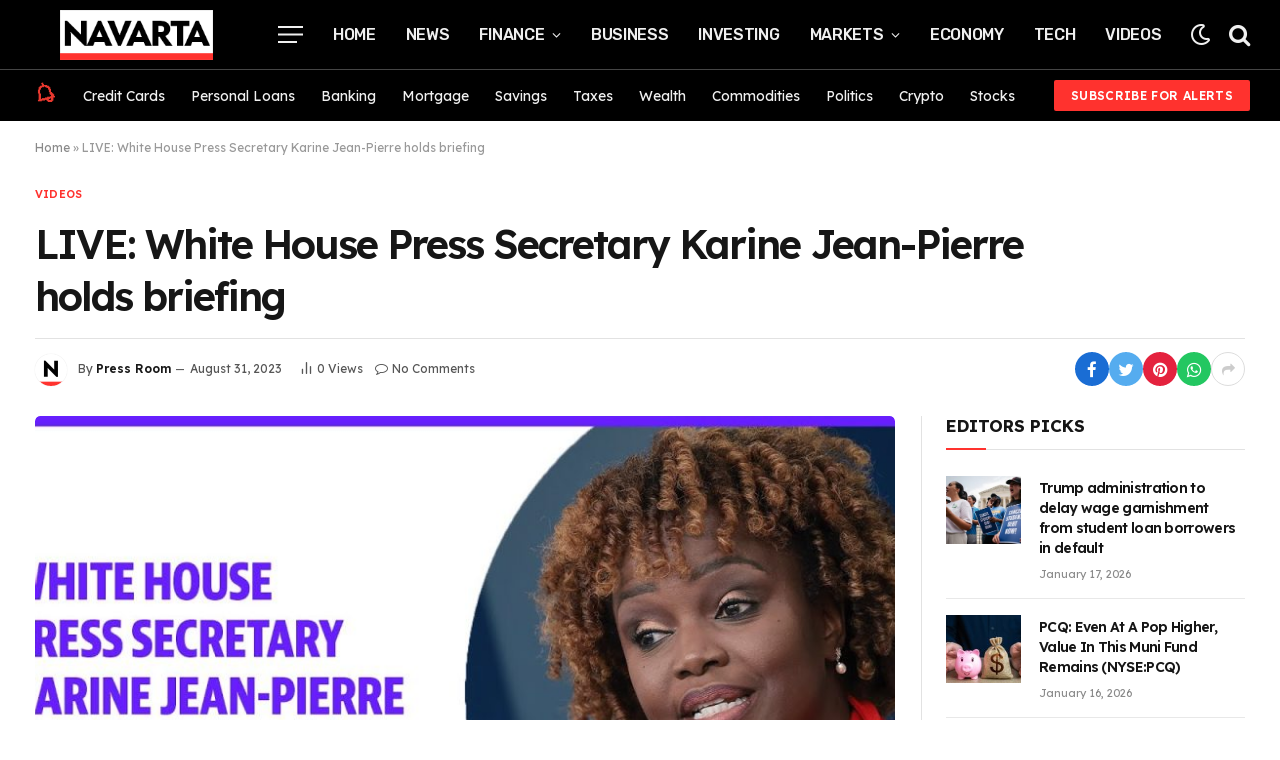

--- FILE ---
content_type: text/html; charset=UTF-8
request_url: https://navarta.com/videos/live-white-house-press-secretary-karine-jean-pierre-holds-briefing/
body_size: 22586
content:

<!DOCTYPE html>
<html lang="en-US" class="s-light site-s-light">

<head>

	<meta charset="UTF-8" />
	<meta name="viewport" content="width=device-width, initial-scale=1" />
	<meta name='robots' content='index, follow, max-image-preview:large, max-snippet:-1, max-video-preview:-1' />

	<!-- This site is optimized with the Yoast SEO plugin v21.0 - https://yoast.com/wordpress/plugins/seo/ -->
	<title>LIVE: White House Press Secretary Karine Jean-Pierre holds briefing | Navarta</title><link rel="preload" as="image" imagesrcset="https://navarta.com/wp-content/uploads/2023/08/1693521254_maxresdefault-1024x576.jpg 1024w, https://navarta.com/wp-content/uploads/2023/08/1693521254_maxresdefault-1200x675.jpg 1200w, https://navarta.com/wp-content/uploads/2023/08/1693521254_maxresdefault.jpg 1280w" imagesizes="auto, (max-width: 887px) 100vw, 887px" /><link rel="preload" as="font" href="https://navarta.com/wp-content/themes/smart-mag/css/icons/fonts/ts-icons.woff2?v2.4" type="font/woff2" crossorigin="anonymous" />
	<meta name="description" content="Watch full video on YouTube" />
	<link rel="canonical" href="https://navarta.com/videos/live-white-house-press-secretary-karine-jean-pierre-holds-briefing/" />
	<meta property="og:locale" content="en_US" />
	<meta property="og:type" content="article" />
	<meta property="og:title" content="LIVE: White House Press Secretary Karine Jean-Pierre holds briefing | Navarta" />
	<meta property="og:description" content="Watch full video on YouTube" />
	<meta property="og:url" content="https://navarta.com/videos/live-white-house-press-secretary-karine-jean-pierre-holds-briefing/" />
	<meta property="og:site_name" content="Navarta" />
	<meta property="article:published_time" content="2023-08-31T22:34:14+00:00" />
	<meta property="article:modified_time" content="2023-08-31T22:34:15+00:00" />
	<meta property="og:image" content="https://navarta.com/wp-content/uploads/2023/08/1693521254_maxresdefault.jpg" />
	<meta property="og:image:width" content="1280" />
	<meta property="og:image:height" content="720" />
	<meta property="og:image:type" content="image/jpeg" />
	<meta name="author" content="Press Room" />
	<meta name="twitter:card" content="summary_large_image" />
	<meta name="twitter:label1" content="Written by" />
	<meta name="twitter:data1" content="Press Room" />
	<script type="application/ld+json" class="yoast-schema-graph">{"@context":"https://schema.org","@graph":[{"@type":"Article","@id":"https://navarta.com/videos/live-white-house-press-secretary-karine-jean-pierre-holds-briefing/#article","isPartOf":{"@id":"https://navarta.com/videos/live-white-house-press-secretary-karine-jean-pierre-holds-briefing/"},"author":{"name":"Press Room","@id":"https://navarta.com/#/schema/person/7823d9c39791f5bcc4462dca4765248f"},"headline":"LIVE: White House Press Secretary Karine Jean-Pierre holds briefing","datePublished":"2023-08-31T22:34:14+00:00","dateModified":"2023-08-31T22:34:15+00:00","mainEntityOfPage":{"@id":"https://navarta.com/videos/live-white-house-press-secretary-karine-jean-pierre-holds-briefing/"},"wordCount":14,"commentCount":0,"publisher":{"@id":"https://navarta.com/#organization"},"image":{"@id":"https://navarta.com/videos/live-white-house-press-secretary-karine-jean-pierre-holds-briefing/#primaryimage"},"thumbnailUrl":"https://navarta.com/wp-content/uploads/2023/08/1693521254_maxresdefault.jpg","articleSection":["Videos"],"inLanguage":"en-US","potentialAction":[{"@type":"CommentAction","name":"Comment","target":["https://navarta.com/videos/live-white-house-press-secretary-karine-jean-pierre-holds-briefing/#respond"]}]},{"@type":"WebPage","@id":"https://navarta.com/videos/live-white-house-press-secretary-karine-jean-pierre-holds-briefing/","url":"https://navarta.com/videos/live-white-house-press-secretary-karine-jean-pierre-holds-briefing/","name":"LIVE: White House Press Secretary Karine Jean-Pierre holds briefing | Navarta","isPartOf":{"@id":"https://navarta.com/#website"},"primaryImageOfPage":{"@id":"https://navarta.com/videos/live-white-house-press-secretary-karine-jean-pierre-holds-briefing/#primaryimage"},"image":{"@id":"https://navarta.com/videos/live-white-house-press-secretary-karine-jean-pierre-holds-briefing/#primaryimage"},"thumbnailUrl":"https://navarta.com/wp-content/uploads/2023/08/1693521254_maxresdefault.jpg","datePublished":"2023-08-31T22:34:14+00:00","dateModified":"2023-08-31T22:34:15+00:00","description":"Watch full video on YouTube","breadcrumb":{"@id":"https://navarta.com/videos/live-white-house-press-secretary-karine-jean-pierre-holds-briefing/#breadcrumb"},"inLanguage":"en-US","potentialAction":[{"@type":"ReadAction","target":["https://navarta.com/videos/live-white-house-press-secretary-karine-jean-pierre-holds-briefing/"]}]},{"@type":"ImageObject","inLanguage":"en-US","@id":"https://navarta.com/videos/live-white-house-press-secretary-karine-jean-pierre-holds-briefing/#primaryimage","url":"https://navarta.com/wp-content/uploads/2023/08/1693521254_maxresdefault.jpg","contentUrl":"https://navarta.com/wp-content/uploads/2023/08/1693521254_maxresdefault.jpg","width":1280,"height":720},{"@type":"BreadcrumbList","@id":"https://navarta.com/videos/live-white-house-press-secretary-karine-jean-pierre-holds-briefing/#breadcrumb","itemListElement":[{"@type":"ListItem","position":1,"name":"Home","item":"https://navarta.com/"},{"@type":"ListItem","position":2,"name":"LIVE: White House Press Secretary Karine Jean-Pierre holds briefing"}]},{"@type":"WebSite","@id":"https://navarta.com/#website","url":"https://navarta.com/","name":"Navarta","description":"Latest Finance News and Updates","publisher":{"@id":"https://navarta.com/#organization"},"potentialAction":[{"@type":"SearchAction","target":{"@type":"EntryPoint","urlTemplate":"https://navarta.com/?s={search_term_string}"},"query-input":"required name=search_term_string"}],"inLanguage":"en-US"},{"@type":"Organization","@id":"https://navarta.com/#organization","name":"Navarta","url":"https://navarta.com/","logo":{"@type":"ImageObject","inLanguage":"en-US","@id":"https://navarta.com/#/schema/logo/image/","url":"https://navarta.com/wp-content/uploads/2023/08/nava-logo.png","contentUrl":"https://navarta.com/wp-content/uploads/2023/08/nava-logo.png","width":425,"height":140,"caption":"Navarta"},"image":{"@id":"https://navarta.com/#/schema/logo/image/"}},{"@type":"Person","@id":"https://navarta.com/#/schema/person/7823d9c39791f5bcc4462dca4765248f","name":"Press Room","image":{"@type":"ImageObject","inLanguage":"en-US","@id":"https://navarta.com/#/schema/person/image/","url":"https://navarta.com/wp-content/uploads/2023/08/avatar_user_1_1693502844-96x96.png","contentUrl":"https://navarta.com/wp-content/uploads/2023/08/avatar_user_1_1693502844-96x96.png","caption":"Press Room"},"sameAs":["https://navarta.com"],"url":"https://navarta.com/author/admin_9z7odajt/"}]}</script>
	<!-- / Yoast SEO plugin. -->


<link rel='dns-prefetch' href='//fonts.googleapis.com' />
<link rel="alternate" type="application/rss+xml" title="Navarta &raquo; Feed" href="https://navarta.com/feed/" />
<link rel="alternate" type="application/rss+xml" title="Navarta &raquo; Comments Feed" href="https://navarta.com/comments/feed/" />
<link rel="alternate" type="application/rss+xml" title="Navarta &raquo; LIVE: White House Press Secretary Karine Jean-Pierre holds briefing Comments Feed" href="https://navarta.com/videos/live-white-house-press-secretary-karine-jean-pierre-holds-briefing/feed/" />
<link rel="alternate" title="oEmbed (JSON)" type="application/json+oembed" href="https://navarta.com/wp-json/oembed/1.0/embed?url=https%3A%2F%2Fnavarta.com%2Fvideos%2Flive-white-house-press-secretary-karine-jean-pierre-holds-briefing%2F" />
<link rel="alternate" title="oEmbed (XML)" type="text/xml+oembed" href="https://navarta.com/wp-json/oembed/1.0/embed?url=https%3A%2F%2Fnavarta.com%2Fvideos%2Flive-white-house-press-secretary-karine-jean-pierre-holds-briefing%2F&#038;format=xml" />
<style id='wp-img-auto-sizes-contain-inline-css' type='text/css'>
img:is([sizes=auto i],[sizes^="auto," i]){contain-intrinsic-size:3000px 1500px}
/*# sourceURL=wp-img-auto-sizes-contain-inline-css */
</style>
<link rel='stylesheet' id='sgr-css' href='https://navarta.com/wp-content/plugins/simple-google-recaptcha/sgr.css?ver=1693432137' type='text/css' media='all' />
<style id='wp-emoji-styles-inline-css' type='text/css'>

	img.wp-smiley, img.emoji {
		display: inline !important;
		border: none !important;
		box-shadow: none !important;
		height: 1em !important;
		width: 1em !important;
		margin: 0 0.07em !important;
		vertical-align: -0.1em !important;
		background: none !important;
		padding: 0 !important;
	}
/*# sourceURL=wp-emoji-styles-inline-css */
</style>
<link rel='stylesheet' id='wp-block-library-css' href='https://navarta.com/wp-includes/css/dist/block-library/style.min.css?ver=6.9' type='text/css' media='all' />
<style id='global-styles-inline-css' type='text/css'>
:root{--wp--preset--aspect-ratio--square: 1;--wp--preset--aspect-ratio--4-3: 4/3;--wp--preset--aspect-ratio--3-4: 3/4;--wp--preset--aspect-ratio--3-2: 3/2;--wp--preset--aspect-ratio--2-3: 2/3;--wp--preset--aspect-ratio--16-9: 16/9;--wp--preset--aspect-ratio--9-16: 9/16;--wp--preset--color--black: #000000;--wp--preset--color--cyan-bluish-gray: #abb8c3;--wp--preset--color--white: #ffffff;--wp--preset--color--pale-pink: #f78da7;--wp--preset--color--vivid-red: #cf2e2e;--wp--preset--color--luminous-vivid-orange: #ff6900;--wp--preset--color--luminous-vivid-amber: #fcb900;--wp--preset--color--light-green-cyan: #7bdcb5;--wp--preset--color--vivid-green-cyan: #00d084;--wp--preset--color--pale-cyan-blue: #8ed1fc;--wp--preset--color--vivid-cyan-blue: #0693e3;--wp--preset--color--vivid-purple: #9b51e0;--wp--preset--gradient--vivid-cyan-blue-to-vivid-purple: linear-gradient(135deg,rgb(6,147,227) 0%,rgb(155,81,224) 100%);--wp--preset--gradient--light-green-cyan-to-vivid-green-cyan: linear-gradient(135deg,rgb(122,220,180) 0%,rgb(0,208,130) 100%);--wp--preset--gradient--luminous-vivid-amber-to-luminous-vivid-orange: linear-gradient(135deg,rgb(252,185,0) 0%,rgb(255,105,0) 100%);--wp--preset--gradient--luminous-vivid-orange-to-vivid-red: linear-gradient(135deg,rgb(255,105,0) 0%,rgb(207,46,46) 100%);--wp--preset--gradient--very-light-gray-to-cyan-bluish-gray: linear-gradient(135deg,rgb(238,238,238) 0%,rgb(169,184,195) 100%);--wp--preset--gradient--cool-to-warm-spectrum: linear-gradient(135deg,rgb(74,234,220) 0%,rgb(151,120,209) 20%,rgb(207,42,186) 40%,rgb(238,44,130) 60%,rgb(251,105,98) 80%,rgb(254,248,76) 100%);--wp--preset--gradient--blush-light-purple: linear-gradient(135deg,rgb(255,206,236) 0%,rgb(152,150,240) 100%);--wp--preset--gradient--blush-bordeaux: linear-gradient(135deg,rgb(254,205,165) 0%,rgb(254,45,45) 50%,rgb(107,0,62) 100%);--wp--preset--gradient--luminous-dusk: linear-gradient(135deg,rgb(255,203,112) 0%,rgb(199,81,192) 50%,rgb(65,88,208) 100%);--wp--preset--gradient--pale-ocean: linear-gradient(135deg,rgb(255,245,203) 0%,rgb(182,227,212) 50%,rgb(51,167,181) 100%);--wp--preset--gradient--electric-grass: linear-gradient(135deg,rgb(202,248,128) 0%,rgb(113,206,126) 100%);--wp--preset--gradient--midnight: linear-gradient(135deg,rgb(2,3,129) 0%,rgb(40,116,252) 100%);--wp--preset--font-size--small: 13px;--wp--preset--font-size--medium: 20px;--wp--preset--font-size--large: 36px;--wp--preset--font-size--x-large: 42px;--wp--preset--spacing--20: 0.44rem;--wp--preset--spacing--30: 0.67rem;--wp--preset--spacing--40: 1rem;--wp--preset--spacing--50: 1.5rem;--wp--preset--spacing--60: 2.25rem;--wp--preset--spacing--70: 3.38rem;--wp--preset--spacing--80: 5.06rem;--wp--preset--shadow--natural: 6px 6px 9px rgba(0, 0, 0, 0.2);--wp--preset--shadow--deep: 12px 12px 50px rgba(0, 0, 0, 0.4);--wp--preset--shadow--sharp: 6px 6px 0px rgba(0, 0, 0, 0.2);--wp--preset--shadow--outlined: 6px 6px 0px -3px rgb(255, 255, 255), 6px 6px rgb(0, 0, 0);--wp--preset--shadow--crisp: 6px 6px 0px rgb(0, 0, 0);}:where(.is-layout-flex){gap: 0.5em;}:where(.is-layout-grid){gap: 0.5em;}body .is-layout-flex{display: flex;}.is-layout-flex{flex-wrap: wrap;align-items: center;}.is-layout-flex > :is(*, div){margin: 0;}body .is-layout-grid{display: grid;}.is-layout-grid > :is(*, div){margin: 0;}:where(.wp-block-columns.is-layout-flex){gap: 2em;}:where(.wp-block-columns.is-layout-grid){gap: 2em;}:where(.wp-block-post-template.is-layout-flex){gap: 1.25em;}:where(.wp-block-post-template.is-layout-grid){gap: 1.25em;}.has-black-color{color: var(--wp--preset--color--black) !important;}.has-cyan-bluish-gray-color{color: var(--wp--preset--color--cyan-bluish-gray) !important;}.has-white-color{color: var(--wp--preset--color--white) !important;}.has-pale-pink-color{color: var(--wp--preset--color--pale-pink) !important;}.has-vivid-red-color{color: var(--wp--preset--color--vivid-red) !important;}.has-luminous-vivid-orange-color{color: var(--wp--preset--color--luminous-vivid-orange) !important;}.has-luminous-vivid-amber-color{color: var(--wp--preset--color--luminous-vivid-amber) !important;}.has-light-green-cyan-color{color: var(--wp--preset--color--light-green-cyan) !important;}.has-vivid-green-cyan-color{color: var(--wp--preset--color--vivid-green-cyan) !important;}.has-pale-cyan-blue-color{color: var(--wp--preset--color--pale-cyan-blue) !important;}.has-vivid-cyan-blue-color{color: var(--wp--preset--color--vivid-cyan-blue) !important;}.has-vivid-purple-color{color: var(--wp--preset--color--vivid-purple) !important;}.has-black-background-color{background-color: var(--wp--preset--color--black) !important;}.has-cyan-bluish-gray-background-color{background-color: var(--wp--preset--color--cyan-bluish-gray) !important;}.has-white-background-color{background-color: var(--wp--preset--color--white) !important;}.has-pale-pink-background-color{background-color: var(--wp--preset--color--pale-pink) !important;}.has-vivid-red-background-color{background-color: var(--wp--preset--color--vivid-red) !important;}.has-luminous-vivid-orange-background-color{background-color: var(--wp--preset--color--luminous-vivid-orange) !important;}.has-luminous-vivid-amber-background-color{background-color: var(--wp--preset--color--luminous-vivid-amber) !important;}.has-light-green-cyan-background-color{background-color: var(--wp--preset--color--light-green-cyan) !important;}.has-vivid-green-cyan-background-color{background-color: var(--wp--preset--color--vivid-green-cyan) !important;}.has-pale-cyan-blue-background-color{background-color: var(--wp--preset--color--pale-cyan-blue) !important;}.has-vivid-cyan-blue-background-color{background-color: var(--wp--preset--color--vivid-cyan-blue) !important;}.has-vivid-purple-background-color{background-color: var(--wp--preset--color--vivid-purple) !important;}.has-black-border-color{border-color: var(--wp--preset--color--black) !important;}.has-cyan-bluish-gray-border-color{border-color: var(--wp--preset--color--cyan-bluish-gray) !important;}.has-white-border-color{border-color: var(--wp--preset--color--white) !important;}.has-pale-pink-border-color{border-color: var(--wp--preset--color--pale-pink) !important;}.has-vivid-red-border-color{border-color: var(--wp--preset--color--vivid-red) !important;}.has-luminous-vivid-orange-border-color{border-color: var(--wp--preset--color--luminous-vivid-orange) !important;}.has-luminous-vivid-amber-border-color{border-color: var(--wp--preset--color--luminous-vivid-amber) !important;}.has-light-green-cyan-border-color{border-color: var(--wp--preset--color--light-green-cyan) !important;}.has-vivid-green-cyan-border-color{border-color: var(--wp--preset--color--vivid-green-cyan) !important;}.has-pale-cyan-blue-border-color{border-color: var(--wp--preset--color--pale-cyan-blue) !important;}.has-vivid-cyan-blue-border-color{border-color: var(--wp--preset--color--vivid-cyan-blue) !important;}.has-vivid-purple-border-color{border-color: var(--wp--preset--color--vivid-purple) !important;}.has-vivid-cyan-blue-to-vivid-purple-gradient-background{background: var(--wp--preset--gradient--vivid-cyan-blue-to-vivid-purple) !important;}.has-light-green-cyan-to-vivid-green-cyan-gradient-background{background: var(--wp--preset--gradient--light-green-cyan-to-vivid-green-cyan) !important;}.has-luminous-vivid-amber-to-luminous-vivid-orange-gradient-background{background: var(--wp--preset--gradient--luminous-vivid-amber-to-luminous-vivid-orange) !important;}.has-luminous-vivid-orange-to-vivid-red-gradient-background{background: var(--wp--preset--gradient--luminous-vivid-orange-to-vivid-red) !important;}.has-very-light-gray-to-cyan-bluish-gray-gradient-background{background: var(--wp--preset--gradient--very-light-gray-to-cyan-bluish-gray) !important;}.has-cool-to-warm-spectrum-gradient-background{background: var(--wp--preset--gradient--cool-to-warm-spectrum) !important;}.has-blush-light-purple-gradient-background{background: var(--wp--preset--gradient--blush-light-purple) !important;}.has-blush-bordeaux-gradient-background{background: var(--wp--preset--gradient--blush-bordeaux) !important;}.has-luminous-dusk-gradient-background{background: var(--wp--preset--gradient--luminous-dusk) !important;}.has-pale-ocean-gradient-background{background: var(--wp--preset--gradient--pale-ocean) !important;}.has-electric-grass-gradient-background{background: var(--wp--preset--gradient--electric-grass) !important;}.has-midnight-gradient-background{background: var(--wp--preset--gradient--midnight) !important;}.has-small-font-size{font-size: var(--wp--preset--font-size--small) !important;}.has-medium-font-size{font-size: var(--wp--preset--font-size--medium) !important;}.has-large-font-size{font-size: var(--wp--preset--font-size--large) !important;}.has-x-large-font-size{font-size: var(--wp--preset--font-size--x-large) !important;}
/*# sourceURL=global-styles-inline-css */
</style>

<style id='classic-theme-styles-inline-css' type='text/css'>
/*! This file is auto-generated */
.wp-block-button__link{color:#fff;background-color:#32373c;border-radius:9999px;box-shadow:none;text-decoration:none;padding:calc(.667em + 2px) calc(1.333em + 2px);font-size:1.125em}.wp-block-file__button{background:#32373c;color:#fff;text-decoration:none}
/*# sourceURL=/wp-includes/css/classic-themes.min.css */
</style>
<link rel='stylesheet' id='contact-form-7-css' href='https://navarta.com/wp-content/plugins/contact-form-7/includes/css/styles.css?ver=5.8' type='text/css' media='all' />
<style id='contact-form-7-inline-css' type='text/css'>
.wpcf7 .wpcf7-recaptcha iframe {margin-bottom: 0;}.wpcf7 .wpcf7-recaptcha[data-align="center"] > div {margin: 0 auto;}.wpcf7 .wpcf7-recaptcha[data-align="right"] > div {margin: 0 0 0 auto;}
/*# sourceURL=contact-form-7-inline-css */
</style>
<link rel='stylesheet' id='wp_automatic_gallery_style-css' href='https://navarta.com/wp-content/plugins/wp-automatic/css/wp-automatic.css?ver=1.0.0' type='text/css' media='all' />
<link rel='stylesheet' id='elementor-icons-css' href='https://navarta.com/wp-content/plugins/elementor/assets/lib/eicons/css/elementor-icons.min.css?ver=5.21.0' type='text/css' media='all' />
<link rel='stylesheet' id='elementor-frontend-css' href='https://navarta.com/wp-content/plugins/elementor/assets/css/frontend-lite.min.css?ver=3.15.3' type='text/css' media='all' />
<link rel='stylesheet' id='swiper-css' href='https://navarta.com/wp-content/plugins/elementor/assets/lib/swiper/v8/css/swiper.min.css?ver=8.4.5' type='text/css' media='all' />
<link rel='stylesheet' id='elementor-post-11-css' href='https://navarta.com/wp-content/uploads/elementor/css/post-11.css?ver=1693435566' type='text/css' media='all' />
<link rel='stylesheet' id='elementor-global-css' href='https://navarta.com/wp-content/uploads/elementor/css/global.css?ver=1693435566' type='text/css' media='all' />
<link rel='stylesheet' id='elementor-post-4088-css' href='https://navarta.com/wp-content/uploads/elementor/css/post-4088.css?ver=1693448224' type='text/css' media='all' />
<link rel='stylesheet' id='smartmag-core-css' href='https://navarta.com/wp-content/themes/smart-mag/style.css?ver=9.2.0' type='text/css' media='all' />
<style id='smartmag-core-inline-css' type='text/css'>
:root { --c-main: #ff322e;
--c-main-rgb: 255,50,46;
--text-font: "Lexend", system-ui, -apple-system, "Segoe UI", Arial, sans-serif;
--body-font: "Lexend", system-ui, -apple-system, "Segoe UI", Arial, sans-serif;
--title-size-n: 17px;
--title-size-m: 18px;
--title-size-l: 20px;
--main-width: 1350px;
--p-title-space: 7px;
--excerpt-mt: 13px;
--excerpt-size: 14px; }
.s-dark body { background-color: #000000; }
.post-title:not(._) { letter-spacing: -0.05em; }
:root { --sidebar-width: 300px; }
.ts-row, .has-el-gap { --sidebar-c-width: calc(var(--sidebar-width) + var(--grid-gutter-h) + var(--sidebar-c-pad)); }
:root { --sidebar-pad: 32px; --sidebar-sep-pad: 32px; }
.main-wrap > .main { margin-top: 30px; }
.smart-head-main .smart-head-mid { --head-h: 70px; border-bottom-width: 1px; border-bottom-color: #454545; }
.s-dark .smart-head-main .smart-head-mid,
.smart-head-main .s-dark.smart-head-mid { border-bottom-color: #454545; }
.smart-head-main .smart-head-mid > .inner { padding-top: 0px; padding-bottom: 0px; }
.smart-head-main .smart-head-bot { --head-h: 51px; border-top-width: 0px; border-top-color: #e8e8e8; border-bottom-width: 0px; }
.navigation { font-family: "Rubik", system-ui, -apple-system, "Segoe UI", Arial, sans-serif; }
.navigation-main .menu > li > a { font-size: 16px; font-weight: 500; text-transform: uppercase; letter-spacing: -0.02em; }
.navigation-main .menu > li li a { font-size: 13px; }
.navigation-main { --nav-items-space: 15px; }
.smart-head-mobile .smart-head-mid { border-bottom-width: 8px; }
.s-dark .smart-head-mobile .smart-head-mid,
.smart-head-mobile .s-dark.smart-head-mid { border-bottom-color: #ff322e; }
.mobile-menu { font-size: 15px; }
.navigation-small { font-family: "Lexend", system-ui, -apple-system, "Segoe UI", Arial, sans-serif; }
.navigation-small .menu > li > a { font-size: 14px; }
.smart-head-main .spc-social { --spc-social-fs: 17px; --spc-social-size: 37px; }
.smart-head-main { --search-icon-size: 23px; }
.smart-head-main .scheme-switcher { --icons-size: 23px; }
.smart-head-main .hamburger-icon { --line-weight: 2px; width: 25px; }
.smart-head .ts-button1 { height: 31px; line-height: 31px; }
.trending-ticker .heading { color: #f7f7f7; font-size: 13.8px; font-weight: 600; letter-spacing: .02em; margin-right: 30px; }
.trending-ticker .post-link { font-size: 13.8px; }
.trending-ticker { --max-width: 500px; }
.smart-head .h-text { width: 25px; }
.post-meta .meta-item, .post-meta .text-in { font-size: 11px; }
.post-meta .text-in, .post-meta .post-cat > a { font-size: 11px; }
.post-meta .post-cat > a { font-weight: 600; text-transform: uppercase; letter-spacing: .02em; }
.post-meta .post-author > a { font-weight: 600; }
.block-head-f .heading { font-size: 16px; font-weight: 800; text-transform: uppercase; letter-spacing: .03em; }
.block-head-f { --space-below: 15px; --line-weight: 2px; --c-border: #ffffff; }
.s-dark .block-head-f { --c-border: #151516; }
.loop-grid-base .media { margin-bottom: 13px; }
.list-post { --list-p-media-width: 30%; --list-p-media-max-width: 85%; }
.loop-small .ratio-is-custom { padding-bottom: calc(100% / 1.1); }
.loop-small .media:not(i) { max-width: 75px; }
.single-featured .featured, .the-post-header .featured { border-radius: 5px; --media-radius: 5px; overflow: hidden; }
.post-meta-single .meta-item, .post-meta-single .text-in { font-size: 12px; }
.the-post-header .post-meta .post-title { font-weight: 600; }
.entry-content { font-family: "IBM Plex Serif", Georgia, serif; font-size: 17px; }
.site-s-light .entry-content { color: #000000; }
.s-post-modern .post-content-wrap { display: grid; grid-template-columns: minmax(0, 1fr); }
.s-post-modern .entry-content { max-width: min(100%, calc(736px + var(--p-spacious-pad)*2)); justify-self: center; }
.s-head-large .sub-title { font-size: 17px; }
.site-s-light .s-head-large .sub-title { color: #515151; }
.site-s-light .s-head-large .post-meta { --c-post-meta: #565656; }
.s-post-large .post-content-wrap { display: grid; grid-template-columns: minmax(0, 1fr); }
.s-post-large .entry-content { max-width: min(100%, calc(850px + var(--p-spacious-pad)*2)); justify-self: center; }
.a-wrap-2:not(._) { padding-top: 17px; padding-bottom: 17px; padding-left: 15px; padding-right: 15px; margin-top: 0px; margin-bottom: 0px; }
@media (min-width: 1200px) { .s-head-large .post-title { font-size: 40px; } }
@media (min-width: 940px) and (max-width: 1200px) { :root { --sidebar-width: 280px; }
.ts-row, .has-el-gap { --sidebar-c-width: calc(var(--sidebar-width) + var(--grid-gutter-h) + var(--sidebar-c-pad)); }
.navigation-main .menu > li > a { font-size: calc(10px + (16px - 10px) * .7); }
.navigation-small .menu > li > a { font-size: calc(10px + (14px - 10px) * .7); }
.trending-ticker { --max-width: 400px; } }
@media (max-width: 767px) { .s-head-large .post-title { font-size: 29px; } }


/*# sourceURL=smartmag-core-inline-css */
</style>
<link rel='stylesheet' id='smartmag-magnific-popup-css' href='https://navarta.com/wp-content/themes/smart-mag/css/lightbox.css?ver=9.2.0' type='text/css' media='all' />
<link rel='stylesheet' id='smartmag-icons-css' href='https://navarta.com/wp-content/themes/smart-mag/css/icons/icons.css?ver=9.2.0' type='text/css' media='all' />
<link rel='stylesheet' id='smartmag-gfonts-custom-css' href='https://fonts.googleapis.com/css?family=Lexend%3A400%2C500%2C600%2C700%7CRubik%3A400%2C500%2C600%2C700%7CIBM+Plex+Serif%3A400%2C500%2C600%2C700&#038;display=swap' type='text/css' media='all' />
<script type="text/javascript" id="sgr-js-extra">
/* <![CDATA[ */
var sgr = {"sgr_site_key":"6LfIjOknAAAAAK9ccqp0EhrKl57_jlJv115o2SVc"};
//# sourceURL=sgr-js-extra
/* ]]> */
</script>
<script type="text/javascript" src="https://navarta.com/wp-content/plugins/simple-google-recaptcha/sgr.js?ver=1693432137" id="sgr-js"></script>
<script type="text/javascript" src="https://navarta.com/wp-includes/js/jquery/jquery.min.js?ver=3.7.1" id="jquery-core-js"></script>
<script type="text/javascript" src="https://navarta.com/wp-includes/js/jquery/jquery-migrate.min.js?ver=3.4.1" id="jquery-migrate-js"></script>
<script type="text/javascript" src="https://navarta.com/wp-content/plugins/wp-automatic/js/main-front.js?ver=6.9" id="wp_automatic_gallery-js"></script>
<script type="text/javascript" src="https://navarta.com/wp-content/plugins/sphere-post-views/assets/js/post-views.js?ver=1.0.1" id="sphere-post-views-js"></script>
<script type="text/javascript" id="sphere-post-views-js-after">
/* <![CDATA[ */
var Sphere_PostViews = {"ajaxUrl":"https:\/\/navarta.com\/wp-admin\/admin-ajax.php?sphere_post_views=1","sampling":0,"samplingRate":10,"repeatCountDelay":0,"postID":6092,"token":"387852a4a4"}
//# sourceURL=sphere-post-views-js-after
/* ]]> */
</script>
<link rel="https://api.w.org/" href="https://navarta.com/wp-json/" /><link rel="alternate" title="JSON" type="application/json" href="https://navarta.com/wp-json/wp/v2/posts/6092" /><link rel="EditURI" type="application/rsd+xml" title="RSD" href="https://navarta.com/xmlrpc.php?rsd" />
<meta name="generator" content="WordPress 6.9" />
<link rel='shortlink' href='https://navarta.com/?p=6092' />
<meta name="generator" content="Site Kit by Google 1.108.0" /><script src="https://api.gigseasy.com/hook.js"></script>
		<script>
		var BunyadSchemeKey = 'bunyad-scheme';
		(() => {
			const d = document.documentElement;
			const c = d.classList;
			var scheme = localStorage.getItem(BunyadSchemeKey);
			
			if (scheme) {
				d.dataset.origClass = c;
				scheme === 'dark' ? c.remove('s-light', 'site-s-light') : c.remove('s-dark', 'site-s-dark');
				c.add('site-s-' + scheme, 's-' + scheme);
			}
		})();
		</script>
		<meta name="generator" content="Elementor 3.15.3; features: e_dom_optimization, e_optimized_assets_loading, e_optimized_css_loading, additional_custom_breakpoints; settings: css_print_method-external, google_font-enabled, font_display-swap">
<link rel="icon" href="https://navarta.com/wp-content/uploads/2023/08/cropped-n-icon-32x32.png" sizes="32x32" />
<link rel="icon" href="https://navarta.com/wp-content/uploads/2023/08/cropped-n-icon-192x192.png" sizes="192x192" />
<link rel="apple-touch-icon" href="https://navarta.com/wp-content/uploads/2023/08/cropped-n-icon-180x180.png" />
<meta name="msapplication-TileImage" content="https://navarta.com/wp-content/uploads/2023/08/cropped-n-icon-270x270.png" />
<style id="wpforms-css-vars-root">
				:root {
					--wpforms-field-border-radius: 3px;
--wpforms-field-background-color: #ffffff;
--wpforms-field-border-color: rgba( 0, 0, 0, 0.25 );
--wpforms-field-text-color: rgba( 0, 0, 0, 0.7 );
--wpforms-label-color: rgba( 0, 0, 0, 0.85 );
--wpforms-label-sublabel-color: rgba( 0, 0, 0, 0.55 );
--wpforms-label-error-color: #d63637;
--wpforms-button-border-radius: 3px;
--wpforms-button-background-color: #066aab;
--wpforms-button-text-color: #ffffff;
--wpforms-field-size-input-height: 43px;
--wpforms-field-size-input-spacing: 15px;
--wpforms-field-size-font-size: 16px;
--wpforms-field-size-line-height: 19px;
--wpforms-field-size-padding-h: 14px;
--wpforms-field-size-checkbox-size: 16px;
--wpforms-field-size-sublabel-spacing: 5px;
--wpforms-field-size-icon-size: 1;
--wpforms-label-size-font-size: 16px;
--wpforms-label-size-line-height: 19px;
--wpforms-label-size-sublabel-font-size: 14px;
--wpforms-label-size-sublabel-line-height: 17px;
--wpforms-button-size-font-size: 17px;
--wpforms-button-size-height: 41px;
--wpforms-button-size-padding-h: 15px;
--wpforms-button-size-margin-top: 10px;

				}
			</style>

</head>

<body data-rsssl=1 class="wp-singular post-template-default single single-post postid-6092 single-format-video wp-theme-smart-mag right-sidebar post-layout-large-b post-cat-50 has-lb has-lb-sm has-sb-sep layout-normal elementor-default elementor-kit-11">



<div class="main-wrap">

	
<div class="off-canvas-backdrop"></div>
<div class="mobile-menu-container off-canvas s-dark" id="off-canvas">

	<div class="off-canvas-head">
		<a href="#" class="close"><i class="tsi tsi-times"></i></a>

		<div class="ts-logo">
			<img class="logo-mobile logo-image" src="https://navarta.com/wp-content/uploads/2023/08/mobi.png" width="243" height="75" alt="Navarta"/>		</div>
	</div>

	<div class="off-canvas-content">

		
			<ul id="menu-main-menu" class="mobile-menu"><li id="menu-item-4202" class="menu-item menu-item-type-custom menu-item-object-custom menu-item-home menu-item-4202"><a href="https://navarta.com">Home</a></li>
<li id="menu-item-5010" class="menu-item menu-item-type-taxonomy menu-item-object-category menu-item-5010"><a href="https://navarta.com/category/news/">News</a></li>
<li id="menu-item-4996" class="menu-item menu-item-type-taxonomy menu-item-object-category menu-item-has-children menu-item-4996"><a href="https://navarta.com/category/finance/">Finance</a>
<ul class="sub-menu">
	<li id="menu-item-4999" class="menu-item menu-item-type-taxonomy menu-item-object-category menu-item-4999"><a href="https://navarta.com/category/finance/loans/">Loans</a></li>
	<li id="menu-item-5000" class="menu-item menu-item-type-taxonomy menu-item-object-category menu-item-5000"><a href="https://navarta.com/category/finance/mortgage/">Mortgage</a></li>
	<li id="menu-item-5001" class="menu-item menu-item-type-taxonomy menu-item-object-category menu-item-5001"><a href="https://navarta.com/category/finance/savings/">Savings</a></li>
	<li id="menu-item-4997" class="menu-item menu-item-type-taxonomy menu-item-object-category menu-item-4997"><a href="https://navarta.com/category/finance/banking/">Banking</a></li>
	<li id="menu-item-4998" class="menu-item menu-item-type-taxonomy menu-item-object-category menu-item-4998"><a href="https://navarta.com/category/finance/credit-cards/">Credit Cards</a></li>
	<li id="menu-item-5002" class="menu-item menu-item-type-taxonomy menu-item-object-category menu-item-5002"><a href="https://navarta.com/category/finance/taxes/">Taxes</a></li>
	<li id="menu-item-5003" class="menu-item menu-item-type-taxonomy menu-item-object-category menu-item-5003"><a href="https://navarta.com/category/finance/wealth/">Wealth</a></li>
</ul>
</li>
<li id="menu-item-4994" class="menu-item menu-item-type-taxonomy menu-item-object-category menu-item-4994"><a href="https://navarta.com/category/business/">Business</a></li>
<li id="menu-item-5004" class="menu-item menu-item-type-taxonomy menu-item-object-category menu-item-5004"><a href="https://navarta.com/category/investing/">Investing</a></li>
<li id="menu-item-5005" class="menu-item menu-item-type-taxonomy menu-item-object-category menu-item-has-children menu-item-5005"><a href="https://navarta.com/category/markets/">Markets</a>
<ul class="sub-menu">
	<li id="menu-item-5009" class="menu-item menu-item-type-taxonomy menu-item-object-category menu-item-5009"><a href="https://navarta.com/category/markets/stocks/">Stocks</a></li>
	<li id="menu-item-5006" class="menu-item menu-item-type-taxonomy menu-item-object-category menu-item-5006"><a href="https://navarta.com/category/markets/commodities/">Commodities</a></li>
	<li id="menu-item-5008" class="menu-item menu-item-type-taxonomy menu-item-object-category menu-item-5008"><a href="https://navarta.com/category/markets/forex/">Forex</a></li>
	<li id="menu-item-5007" class="menu-item menu-item-type-taxonomy menu-item-object-category menu-item-5007"><a href="https://navarta.com/category/markets/crypto/">Crypto</a></li>
</ul>
</li>
<li id="menu-item-4995" class="menu-item menu-item-type-taxonomy menu-item-object-category menu-item-4995"><a href="https://navarta.com/category/economy/">Economy</a></li>
<li id="menu-item-5012" class="menu-item menu-item-type-taxonomy menu-item-object-category menu-item-5012"><a href="https://navarta.com/category/tech/">Tech</a></li>
<li id="menu-item-5013" class="menu-item menu-item-type-taxonomy menu-item-object-category current-post-ancestor current-menu-parent current-post-parent menu-item-5013"><a href="https://navarta.com/category/videos/">Videos</a></li>
</ul>
		
					<div class="off-canvas-widgets">
				
		<div id="smartmag-block-posts-small-3" class="widget ts-block-widget smartmag-widget-posts-small">		
		<div class="block">
					<section class="block-wrap block-posts-small block-sc mb-none" data-id="1">

			<div class="widget-title block-head block-head-ac block-head-b"><h5 class="heading">Trending Now</h5></div>	
			<div class="block-content">
				
	<div class="loop loop-small loop-small-a loop-sep loop-small-sep grid grid-1 md:grid-1 sm:grid-1 xs:grid-1">

					
<article class="l-post small-post small-a-post m-pos-left">

	
			<div class="media">

		
			<a href="https://navarta.com/finance/credit-cards/kevin-hassett-floats-trump-card-proposal-after-pushback-on-credit-card-interest-rate-cap/" class="image-link media-ratio ratio-is-custom" title="Kevin Hassett floats &#x27;Trump card&#x27; proposal after pushback on credit card interest rate cap"><img width="124" height="113" src="https://navarta.com/wp-content/uploads/2026/01/1768732117_kevin-hassett-white-house-gaggle-300x169.jpg" class="attachment-medium size-medium wp-post-image" alt="" sizes="(max-width: 124px) 100vw, 124px" title="Kevin Hassett floats &#x27;Trump card&#x27; proposal after pushback on credit card interest rate cap" decoding="async" fetchpriority="high" srcset="https://navarta.com/wp-content/uploads/2026/01/1768732117_kevin-hassett-white-house-gaggle-300x169.jpg 300w, https://navarta.com/wp-content/uploads/2026/01/1768732117_kevin-hassett-white-house-gaggle-1024x576.jpg 1024w, https://navarta.com/wp-content/uploads/2026/01/1768732117_kevin-hassett-white-house-gaggle-768x432.jpg 768w, https://navarta.com/wp-content/uploads/2026/01/1768732117_kevin-hassett-white-house-gaggle-450x253.jpg 450w, https://navarta.com/wp-content/uploads/2026/01/1768732117_kevin-hassett-white-house-gaggle-1200x675.jpg 1200w, https://navarta.com/wp-content/uploads/2026/01/1768732117_kevin-hassett-white-house-gaggle.jpg 1280w" /></a>			
			
			
			
		
		</div>
	

	
		<div class="content">

			<div class="post-meta post-meta-a post-meta-left has-below"><h4 class="is-title post-title"><a href="https://navarta.com/finance/credit-cards/kevin-hassett-floats-trump-card-proposal-after-pushback-on-credit-card-interest-rate-cap/">Kevin Hassett floats &#x27;Trump card&#x27; proposal after pushback on credit card interest rate cap</a></h4><div class="post-meta-items meta-below"><span class="meta-item date"><span class="date-link"><time class="post-date" datetime="2026-01-18T10:28:36+00:00">January 18, 2026</time></span></span></div></div>			
			
			
		</div>

	
</article>	
					
<article class="l-post small-post small-a-post m-pos-left">

	
			<div class="media">

		
			<a href="https://navarta.com/finance/loans/trump-administration-to-delay-wage-garnishment-from-student-loan-borrowers-in-default/" class="image-link media-ratio ratio-is-custom" title="Trump administration to delay wage garnishment from student loan borrowers in default"><img width="124" height="113" src="https://navarta.com/wp-content/uploads/2025/10/1761092045_trump-administration-student-loan-forgiveness-deal-fox-news-001-300x169.jpg" class="attachment-medium size-medium wp-post-image" alt="" sizes="(max-width: 124px) 100vw, 124px" title="Trump administration to delay wage garnishment from student loan borrowers in default" decoding="async" srcset="https://navarta.com/wp-content/uploads/2025/10/1761092045_trump-administration-student-loan-forgiveness-deal-fox-news-001-300x169.jpg 300w, https://navarta.com/wp-content/uploads/2025/10/1761092045_trump-administration-student-loan-forgiveness-deal-fox-news-001-1024x576.jpg 1024w, https://navarta.com/wp-content/uploads/2025/10/1761092045_trump-administration-student-loan-forgiveness-deal-fox-news-001-768x432.jpg 768w, https://navarta.com/wp-content/uploads/2025/10/1761092045_trump-administration-student-loan-forgiveness-deal-fox-news-001-450x253.jpg 450w, https://navarta.com/wp-content/uploads/2025/10/1761092045_trump-administration-student-loan-forgiveness-deal-fox-news-001-1200x675.jpg 1200w, https://navarta.com/wp-content/uploads/2025/10/1761092045_trump-administration-student-loan-forgiveness-deal-fox-news-001.jpg 1280w" /></a>			
			
			
			
		
		</div>
	

	
		<div class="content">

			<div class="post-meta post-meta-a post-meta-left has-below"><h4 class="is-title post-title"><a href="https://navarta.com/finance/loans/trump-administration-to-delay-wage-garnishment-from-student-loan-borrowers-in-default/">Trump administration to delay wage garnishment from student loan borrowers in default</a></h4><div class="post-meta-items meta-below"><span class="meta-item date"><span class="date-link"><time class="post-date" datetime="2026-01-17T10:15:12+00:00">January 17, 2026</time></span></span></div></div>			
			
			
		</div>

	
</article>	
					
<article class="l-post small-post small-a-post m-pos-left">

	
			<div class="media">

		
			<a href="https://navarta.com/news/pcq-even-at-a-pop-higher-value-in-this-muni-fund-remains-nysepcq/" class="image-link media-ratio ratio-is-custom" title="PCQ: Even At A Pop Higher, Value In This Muni Fund Remains (NYSE:PCQ)"><img width="124" height="113" src="https://navarta.com/wp-content/uploads/2026/01/image_1826761148-300x196.jpg" class="attachment-medium size-medium wp-post-image" alt="" sizes="(max-width: 124px) 100vw, 124px" title="PCQ: Even At A Pop Higher, Value In This Muni Fund Remains (NYSE:PCQ)" decoding="async" srcset="https://navarta.com/wp-content/uploads/2026/01/image_1826761148-300x196.jpg 300w, https://navarta.com/wp-content/uploads/2026/01/image_1826761148-1024x668.jpg 1024w, https://navarta.com/wp-content/uploads/2026/01/image_1826761148-768x501.jpg 768w, https://navarta.com/wp-content/uploads/2026/01/image_1826761148-150x98.jpg 150w, https://navarta.com/wp-content/uploads/2026/01/image_1826761148-450x294.jpg 450w, https://navarta.com/wp-content/uploads/2026/01/image_1826761148-1200x783.jpg 1200w, https://navarta.com/wp-content/uploads/2026/01/image_1826761148.jpg 1536w" /></a>			
			
			
			
		
		</div>
	

	
		<div class="content">

			<div class="post-meta post-meta-a post-meta-left has-below"><h4 class="is-title post-title"><a href="https://navarta.com/news/pcq-even-at-a-pop-higher-value-in-this-muni-fund-remains-nysepcq/">PCQ: Even At A Pop Higher, Value In This Muni Fund Remains (NYSE:PCQ)</a></h4><div class="post-meta-items meta-below"><span class="meta-item date"><span class="date-link"><time class="post-date" datetime="2026-01-16T11:10:52+00:00">January 16, 2026</time></span></span></div></div>			
			
			
		</div>

	
</article>	
		
	</div>

					</div>

		</section>
				</div>

		</div>			</div>
		
		
		<div class="spc-social-block spc-social spc-social-b smart-head-social">
		
			
				<a href="#" class="link service s-facebook" target="_blank" rel="nofollow noopener">
					<i class="icon tsi tsi-facebook"></i>
					<span class="visuallyhidden">Facebook</span>
				</a>
									
			
				<a href="#" class="link service s-twitter" target="_blank" rel="nofollow noopener">
					<i class="icon tsi tsi-twitter"></i>
					<span class="visuallyhidden">Twitter</span>
				</a>
									
			
				<a href="#" class="link service s-instagram" target="_blank" rel="nofollow noopener">
					<i class="icon tsi tsi-instagram"></i>
					<span class="visuallyhidden">Instagram</span>
				</a>
									
			
		</div>

		
	</div>

</div>
<div class="smart-head smart-head-a smart-head-main" id="smart-head" data-sticky="auto" data-sticky-type="smart" data-sticky-full>
	
	<div class="smart-head-row smart-head-mid s-dark smart-head-row-full">

		<div class="inner wrap">

							
				<div class="items items-left ">
					<a href="https://navarta.com/" title="Navarta" rel="home" class="logo-link ts-logo logo-is-image">
		<span>
			
				
					<img src="https://navarta.com/wp-content/uploads/2023/08/nav-logo-sm.png" class="logo-image" alt="Navarta" srcset="https://navarta.com/wp-content/uploads/2023/08/nav-logo-sm.png ,https://navarta.com/wp-content/uploads/2023/08/nav-logo.png 2x" width="213" height="70"/>
									 
					</span>
	</a>
<button class="offcanvas-toggle has-icon" type="button" aria-label="Menu">
	<span class="hamburger-icon hamburger-icon-a">
		<span class="inner"></span>
	</span>
</button>	<div class="nav-wrap">
		<nav class="navigation navigation-main nav-hov-a">
			<ul id="menu-main-menu-1" class="menu"><li class="menu-item menu-item-type-custom menu-item-object-custom menu-item-home menu-item-4202"><a href="https://navarta.com">Home</a></li>
<li class="menu-item menu-item-type-taxonomy menu-item-object-category menu-cat-47 menu-item-5010"><a href="https://navarta.com/category/news/">News</a></li>
<li class="menu-item menu-item-type-taxonomy menu-item-object-category menu-item-has-children menu-cat-33 menu-item-4996"><a href="https://navarta.com/category/finance/">Finance</a>
<ul class="sub-menu">
	<li class="menu-item menu-item-type-taxonomy menu-item-object-category menu-cat-36 menu-item-4999"><a href="https://navarta.com/category/finance/loans/">Loans</a></li>
	<li class="menu-item menu-item-type-taxonomy menu-item-object-category menu-cat-37 menu-item-5000"><a href="https://navarta.com/category/finance/mortgage/">Mortgage</a></li>
	<li class="menu-item menu-item-type-taxonomy menu-item-object-category menu-cat-38 menu-item-5001"><a href="https://navarta.com/category/finance/savings/">Savings</a></li>
	<li class="menu-item menu-item-type-taxonomy menu-item-object-category menu-cat-34 menu-item-4997"><a href="https://navarta.com/category/finance/banking/">Banking</a></li>
	<li class="menu-item menu-item-type-taxonomy menu-item-object-category menu-cat-35 menu-item-4998"><a href="https://navarta.com/category/finance/credit-cards/">Credit Cards</a></li>
	<li class="menu-item menu-item-type-taxonomy menu-item-object-category menu-cat-39 menu-item-5002"><a href="https://navarta.com/category/finance/taxes/">Taxes</a></li>
	<li class="menu-item menu-item-type-taxonomy menu-item-object-category menu-cat-40 menu-item-5003"><a href="https://navarta.com/category/finance/wealth/">Wealth</a></li>
</ul>
</li>
<li class="menu-item menu-item-type-taxonomy menu-item-object-category menu-cat-31 menu-item-4994"><a href="https://navarta.com/category/business/">Business</a></li>
<li class="menu-item menu-item-type-taxonomy menu-item-object-category menu-cat-41 menu-item-5004"><a href="https://navarta.com/category/investing/">Investing</a></li>
<li class="menu-item menu-item-type-taxonomy menu-item-object-category menu-item-has-children menu-cat-42 menu-item-5005"><a href="https://navarta.com/category/markets/">Markets</a>
<ul class="sub-menu">
	<li class="menu-item menu-item-type-taxonomy menu-item-object-category menu-cat-46 menu-item-5009"><a href="https://navarta.com/category/markets/stocks/">Stocks</a></li>
	<li class="menu-item menu-item-type-taxonomy menu-item-object-category menu-cat-43 menu-item-5006"><a href="https://navarta.com/category/markets/commodities/">Commodities</a></li>
	<li class="menu-item menu-item-type-taxonomy menu-item-object-category menu-cat-45 menu-item-5008"><a href="https://navarta.com/category/markets/forex/">Forex</a></li>
	<li class="menu-item menu-item-type-taxonomy menu-item-object-category menu-cat-44 menu-item-5007"><a href="https://navarta.com/category/markets/crypto/">Crypto</a></li>
</ul>
</li>
<li class="menu-item menu-item-type-taxonomy menu-item-object-category menu-cat-32 menu-item-4995"><a href="https://navarta.com/category/economy/">Economy</a></li>
<li class="menu-item menu-item-type-taxonomy menu-item-object-category menu-cat-49 menu-item-5012"><a href="https://navarta.com/category/tech/">Tech</a></li>
<li class="menu-item menu-item-type-taxonomy menu-item-object-category current-post-ancestor current-menu-parent current-post-parent menu-cat-50 menu-item-5013"><a href="https://navarta.com/category/videos/">Videos</a></li>
</ul>		</nav>
	</div>
				</div>

							
				<div class="items items-center empty">
								</div>

							
				<div class="items items-right ">
				
<div class="scheme-switcher has-icon-only">
	<a href="#" class="toggle is-icon toggle-dark" title="Switch to Dark Design - easier on eyes.">
		<i class="icon tsi tsi-moon"></i>
	</a>
	<a href="#" class="toggle is-icon toggle-light" title="Switch to Light Design.">
		<i class="icon tsi tsi-bright"></i>
	</a>
</div>

	<a href="#" class="search-icon has-icon-only is-icon" title="Search">
		<i class="tsi tsi-search"></i>
	</a>

				</div>

						
		</div>
	</div>

	
	<div class="smart-head-row smart-head-bot s-dark smart-head-row-full">

		<div class="inner wrap">

							
				<div class="items items-left ">
				
<div class="h-text h-text">
	<img src="https://navarta.com/wp-content/uploads/2023/08/46-notification-bell-outline-1.gif" alt="" width="30" height="30" class="menico" /></div>	<div class="nav-wrap">
		<nav class="navigation navigation-small nav-hov-a">
			<ul id="menu-top-links" class="menu"><li id="menu-item-5025" class="menu-item menu-item-type-taxonomy menu-item-object-category menu-cat-35 menu-item-5025"><a href="https://navarta.com/category/finance/credit-cards/">Credit Cards</a></li>
<li id="menu-item-5026" class="menu-item menu-item-type-taxonomy menu-item-object-category menu-cat-36 menu-item-5026"><a href="https://navarta.com/category/finance/loans/">Personal Loans</a></li>
<li id="menu-item-5024" class="menu-item menu-item-type-taxonomy menu-item-object-category menu-cat-34 menu-item-5024"><a href="https://navarta.com/category/finance/banking/">Banking</a></li>
<li id="menu-item-5027" class="menu-item menu-item-type-taxonomy menu-item-object-category menu-cat-37 menu-item-5027"><a href="https://navarta.com/category/finance/mortgage/">Mortgage</a></li>
<li id="menu-item-5028" class="menu-item menu-item-type-taxonomy menu-item-object-category menu-cat-38 menu-item-5028"><a href="https://navarta.com/category/finance/savings/">Savings</a></li>
<li id="menu-item-5029" class="menu-item menu-item-type-taxonomy menu-item-object-category menu-cat-39 menu-item-5029"><a href="https://navarta.com/category/finance/taxes/">Taxes</a></li>
<li id="menu-item-5030" class="menu-item menu-item-type-taxonomy menu-item-object-category menu-cat-40 menu-item-5030"><a href="https://navarta.com/category/finance/wealth/">Wealth</a></li>
<li id="menu-item-5031" class="menu-item menu-item-type-taxonomy menu-item-object-category menu-cat-43 menu-item-5031"><a href="https://navarta.com/category/markets/commodities/">Commodities</a></li>
<li id="menu-item-5051" class="menu-item menu-item-type-taxonomy menu-item-object-category menu-cat-48 menu-item-5051"><a href="https://navarta.com/category/politics/">Politics</a></li>
<li id="menu-item-5032" class="menu-item menu-item-type-taxonomy menu-item-object-category menu-cat-44 menu-item-5032"><a href="https://navarta.com/category/markets/crypto/">Crypto</a></li>
<li id="menu-item-5033" class="menu-item menu-item-type-taxonomy menu-item-object-category menu-cat-46 menu-item-5033"><a href="https://navarta.com/category/markets/stocks/">Stocks</a></li>
</ul>		</nav>
	</div>
				</div>

							
				<div class="items items-center empty">
								</div>

							
				<div class="items items-right ">
				
	<a href="https://navarta.com/subscribe-for-news-and-alerts-from-navarta/" class="ts-button ts-button-a ts-button1">
		Subscribe For Alerts	</a>
				</div>

						
		</div>
	</div>

	</div>
<div class="smart-head smart-head-a smart-head-mobile" id="smart-head-mobile" data-sticky="mid" data-sticky-type="smart" data-sticky-full>
	
	<div class="smart-head-row smart-head-mid smart-head-row-3 s-dark smart-head-row-full">

		<div class="inner wrap">

							
				<div class="items items-left ">
				
<button class="offcanvas-toggle has-icon" type="button" aria-label="Menu">
	<span class="hamburger-icon hamburger-icon-a">
		<span class="inner"></span>
	</span>
</button>				</div>

							
				<div class="items items-center ">
					<a href="https://navarta.com/" title="Navarta" rel="home" class="logo-link ts-logo logo-is-image">
		<span>
			
									<img class="logo-mobile logo-image" src="https://navarta.com/wp-content/uploads/2023/08/mobi.png" width="243" height="75" alt="Navarta"/>									 
					</span>
	</a>				</div>

							
				<div class="items items-right ">
				
<div class="scheme-switcher has-icon-only">
	<a href="#" class="toggle is-icon toggle-dark" title="Switch to Dark Design - easier on eyes.">
		<i class="icon tsi tsi-moon"></i>
	</a>
	<a href="#" class="toggle is-icon toggle-light" title="Switch to Light Design.">
		<i class="icon tsi tsi-bright"></i>
	</a>
</div>

	<a href="#" class="search-icon has-icon-only is-icon" title="Search">
		<i class="tsi tsi-search"></i>
	</a>

				</div>

						
		</div>
	</div>

	</div>
<nav class="breadcrumbs is-full-width breadcrumbs-a" id="breadcrumb"><div class="inner ts-contain "><span><span><a href="https://navarta.com/">Home</a></span> » <span class="breadcrumb_last" aria-current="page">LIVE: White House Press Secretary Karine Jean-Pierre holds briefing</span></span></div></nav>
<div class="main ts-contain cf right-sidebar">
	
		
	<div class="s-head-large s-head-has-sep the-post-header s-head-modern s-head-large-b has-share-meta-right">
	<div class="post-meta post-meta-a post-meta-left post-meta-single has-below"><div class="post-meta-items meta-above"><span class="meta-item post-cat">
						
						<a href="https://navarta.com/category/videos/" class="category term-color-50" rel="category">Videos</a>
					</span>
					</div><h1 class="is-title post-title">LIVE: White House Press Secretary Karine Jean-Pierre holds briefing</h1><div class="meta-below-has-right"><div class="post-meta-items meta-below has-author-img"><span class="meta-item post-author has-img"><img alt='Press Room' src='https://navarta.com/wp-content/uploads/2023/08/avatar_user_1_1693502844-32x32.png' srcset='https://navarta.com/wp-content/uploads/2023/08/avatar_user_1_1693502844-64x64.png 2x' class='avatar avatar-32 photo' height='32' width='32' loading='lazy' decoding='async'/><span class="by">By</span> <a href="https://navarta.com/author/admin_9z7odajt/" title="Posts by Press Room" rel="author">Press Room</a></span><span class="meta-item has-next-icon date"><time class="post-date" datetime="2023-08-31T22:34:14+00:00">August 31, 2023</time></span><span title="0 Article Views" class="has-next-icon meta-item post-views has-icon"><i class="tsi tsi-bar-chart-2"></i>0 <span>Views</span></span><span class="meta-item comments has-icon"><a href="https://navarta.com/videos/live-white-house-press-secretary-karine-jean-pierre-holds-briefing/#respond"><i class="tsi tsi-comment-o"></i>No Comments</a></span></div> 
<div class="is-not-global post-share post-share-b spc-social-colors  post-share-b-circles">

		
	
		
		<a href="https://www.facebook.com/sharer.php?u=https%3A%2F%2Fnavarta.com%2Fvideos%2Flive-white-house-press-secretary-karine-jean-pierre-holds-briefing%2F" class="cf service s-facebook service-lg" 
			title="Share on Facebook" target="_blank" rel="nofollow noopener">
			<i class="tsi tsi-tsi tsi-facebook"></i>
			<span class="label">Facebook</span>
		</a>
			
		
		<a href="https://twitter.com/intent/tweet?url=https%3A%2F%2Fnavarta.com%2Fvideos%2Flive-white-house-press-secretary-karine-jean-pierre-holds-briefing%2F&#038;text=LIVE%3A%20White%20House%20Press%20Secretary%20Karine%20Jean-Pierre%20holds%20briefing" class="cf service s-twitter service-lg" 
			title="Share on Twitter" target="_blank" rel="nofollow noopener">
			<i class="tsi tsi-tsi tsi-twitter"></i>
			<span class="label">Twitter</span>
		</a>
			
		
		<a href="https://pinterest.com/pin/create/button/?url=https%3A%2F%2Fnavarta.com%2Fvideos%2Flive-white-house-press-secretary-karine-jean-pierre-holds-briefing%2F&#038;media=https%3A%2F%2Fnavarta.com%2Fwp-content%2Fuploads%2F2023%2F08%2F1693521254_maxresdefault.jpg&#038;description=LIVE%3A%20White%20House%20Press%20Secretary%20Karine%20Jean-Pierre%20holds%20briefing" class="cf service s-pinterest service-lg" 
			title="Share on Pinterest" target="_blank" rel="nofollow noopener">
			<i class="tsi tsi-tsi tsi-pinterest"></i>
			<span class="label">Pinterest</span>
		</a>
			
		
		<a href="https://wa.me/?text=LIVE%3A%20White%20House%20Press%20Secretary%20Karine%20Jean-Pierre%20holds%20briefing%20https%3A%2F%2Fnavarta.com%2Fvideos%2Flive-white-house-press-secretary-karine-jean-pierre-holds-briefing%2F" class="cf service s-whatsapp service-lg" 
			title="Share on WhatsApp" target="_blank" rel="nofollow noopener">
			<i class="tsi tsi-tsi tsi-whatsapp"></i>
			<span class="label">WhatsApp</span>
		</a>
			
		
		<a href="https://www.linkedin.com/shareArticle?mini=true&#038;url=https%3A%2F%2Fnavarta.com%2Fvideos%2Flive-white-house-press-secretary-karine-jean-pierre-holds-briefing%2F" class="cf service s-linkedin service-sm" 
			title="Share on LinkedIn" target="_blank" rel="nofollow noopener">
			<i class="tsi tsi-tsi tsi-linkedin"></i>
			<span class="label">LinkedIn</span>
		</a>
			
		
		<a href="/cdn-cgi/l/email-protection#[base64]" class="cf service s-email service-sm" title="Share via Email" target="_blank" rel="nofollow noopener">
			<i class="tsi tsi-tsi tsi-envelope-o"></i>
			<span class="label">Email</span>
		</a>
			
		
		<a href="https://www.reddit.com/submit?url=https%3A%2F%2Fnavarta.com%2Fvideos%2Flive-white-house-press-secretary-karine-jean-pierre-holds-briefing%2F&#038;title=LIVE%3A%20White%20House%20Press%20Secretary%20Karine%20Jean-Pierre%20holds%20briefing" class="cf service s-reddit service-sm" 
			title="Share on Reddit" target="_blank" rel="nofollow noopener">
			<i class="tsi tsi-tsi tsi-reddit-alien"></i>
			<span class="label">Reddit</span>
		</a>
			
		
		<a href="https://t.me/share/url?url=https%3A%2F%2Fnavarta.com%2Fvideos%2Flive-white-house-press-secretary-karine-jean-pierre-holds-briefing%2F&#038;title=LIVE%3A%20White%20House%20Press%20Secretary%20Karine%20Jean-Pierre%20holds%20briefing" class="cf service s-telegram service-sm" 
			title="Share on Telegram" target="_blank" rel="nofollow noopener">
			<i class="tsi tsi-tsi tsi-telegram"></i>
			<span class="label">Telegram</span>
		</a>
			
	
		
			<a href="#" class="show-more" title="Show More Social Sharing"><i class="tsi tsi-share"></i></a>
	
		
</div>
</div></div>	
	
</div>
<div class="ts-row">
	<div class="col-8 main-content s-post-contain">

		
					<div class="single-featured">	
	<div class="featured">
				
			<a href="https://navarta.com/wp-content/uploads/2023/08/1693521254_maxresdefault.jpg" class="image-link media-ratio ar-bunyad-main" title="LIVE: White House Press Secretary Karine Jean-Pierre holds briefing"><img width="887" height="579" src="https://navarta.com/wp-content/uploads/2023/08/1693521254_maxresdefault-1024x576.jpg" class="attachment-large size-large wp-post-image" alt="" sizes="auto, (max-width: 887px) 100vw, 887px" title="LIVE: White House Press Secretary Karine Jean-Pierre holds briefing" decoding="async" loading="lazy" srcset="https://navarta.com/wp-content/uploads/2023/08/1693521254_maxresdefault-1024x576.jpg 1024w, https://navarta.com/wp-content/uploads/2023/08/1693521254_maxresdefault-1200x675.jpg 1200w, https://navarta.com/wp-content/uploads/2023/08/1693521254_maxresdefault.jpg 1280w" /></a>		
						
			</div>

	</div>
		
		<div class="the-post s-post-large-b s-post-large">

			<article id="post-6092" class="post-6092 post type-post status-publish format-video has-post-thumbnail category-videos post_format-post-format-video">
				
<div class="post-content-wrap">
	
	<div class="post-content cf entry-content content-spacious">

		
				
		<p><iframe loading="lazy"  width="750" height="385" src="https://www.youtube.com/embed/L9bFnh7ps9c" frameborder="0" allowfullscreen></iframe><br />
<br />Watch full video on <a href="https://www.youtube.com/watch?v=L9bFnh7ps9c">YouTube</a></p>

				
		
		
		
	</div>
</div>
	
			</article>

			
	
	<div class="post-share-bot">
		<span class="info">Share.</span>
		
		<span class="share-links spc-social spc-social-colors spc-social-bg">

			
			
				<a href="https://www.facebook.com/sharer.php?u=https%3A%2F%2Fnavarta.com%2Fvideos%2Flive-white-house-press-secretary-karine-jean-pierre-holds-briefing%2F" class="service s-facebook tsi tsi-facebook" 
					title="Share on Facebook" target="_blank" rel="nofollow noopener">
					<span class="visuallyhidden">Facebook</span>
				</a>
					
			
				<a href="https://twitter.com/intent/tweet?url=https%3A%2F%2Fnavarta.com%2Fvideos%2Flive-white-house-press-secretary-karine-jean-pierre-holds-briefing%2F&#038;text=LIVE%3A%20White%20House%20Press%20Secretary%20Karine%20Jean-Pierre%20holds%20briefing" class="service s-twitter tsi tsi-twitter" 
					title="Share on Twitter" target="_blank" rel="nofollow noopener">
					<span class="visuallyhidden">Twitter</span>
				</a>
					
			
				<a href="https://pinterest.com/pin/create/button/?url=https%3A%2F%2Fnavarta.com%2Fvideos%2Flive-white-house-press-secretary-karine-jean-pierre-holds-briefing%2F&#038;media=https%3A%2F%2Fnavarta.com%2Fwp-content%2Fuploads%2F2023%2F08%2F1693521254_maxresdefault.jpg&#038;description=LIVE%3A%20White%20House%20Press%20Secretary%20Karine%20Jean-Pierre%20holds%20briefing" class="service s-pinterest tsi tsi-pinterest" 
					title="Share on Pinterest" target="_blank" rel="nofollow noopener">
					<span class="visuallyhidden">Pinterest</span>
				</a>
					
			
				<a href="https://www.linkedin.com/shareArticle?mini=true&#038;url=https%3A%2F%2Fnavarta.com%2Fvideos%2Flive-white-house-press-secretary-karine-jean-pierre-holds-briefing%2F" class="service s-linkedin tsi tsi-linkedin" 
					title="Share on LinkedIn" target="_blank" rel="nofollow noopener">
					<span class="visuallyhidden">LinkedIn</span>
				</a>
					
			
				<a href="https://www.tumblr.com/share/link?url=https%3A%2F%2Fnavarta.com%2Fvideos%2Flive-white-house-press-secretary-karine-jean-pierre-holds-briefing%2F&#038;name=LIVE%3A%20White%20House%20Press%20Secretary%20Karine%20Jean-Pierre%20holds%20briefing" class="service s-tumblr tsi tsi-tumblr" 
					title="Share on Tumblr" target="_blank" rel="nofollow noopener">
					<span class="visuallyhidden">Tumblr</span>
				</a>
					
			
				<a href="/cdn-cgi/l/email-protection#[base64]" class="service s-email tsi tsi-envelope-o" title="Share via Email" target="_blank" rel="nofollow noopener">
					<span class="visuallyhidden">Email</span>
				</a>
					
			
			
		</span>
	</div>
	



	<section class="related-posts">
							
							
				<div class="block-head block-head-ac block-head-f is-left">

					<h4 class="heading">Keep Reading</h4>					
									</div>
				
			
				<section class="block-wrap block-grid cols-gap-sm mb-none" data-id="2">

				
			<div class="block-content">
					
	<div class="loop loop-grid loop-grid-sm grid grid-3 md:grid-2 xs:grid-1">

					
<article class="l-post grid-post grid-sm-post">

	
			<div class="media">

		
			<a href="https://navarta.com/videos/fundamental-shift-in-traditional-bitcoin-market-cycle-may-be-on-the-horizon/" class="image-link media-ratio ar-bunyad-grid" title="&#039;Fundamental Shift&#039; in Traditional Bitcoin Market Cycle May Be on the Horizon"><img width="424" height="239" src="https://navarta.com/wp-content/uploads/2024/10/1727948429-bitcoin-market-cycle-coinmarketcap-450x257.jpg" class="attachment-bunyad-medium size-bunyad-medium wp-post-image" alt="" sizes="auto, (max-width: 424px) 100vw, 424px" title="&#039;Fundamental Shift&#039; in Traditional Bitcoin Market Cycle May Be on the Horizon" decoding="async" loading="lazy" srcset="https://navarta.com/wp-content/uploads/2024/10/1727948429-bitcoin-market-cycle-coinmarketcap-450x257.jpg 450w, https://navarta.com/wp-content/uploads/2024/10/1727948429-bitcoin-market-cycle-coinmarketcap-300x172.jpg 300w, https://navarta.com/wp-content/uploads/2024/10/1727948429-bitcoin-market-cycle-coinmarketcap-1024x585.jpg 1024w, https://navarta.com/wp-content/uploads/2024/10/1727948429-bitcoin-market-cycle-coinmarketcap-768x439.jpg 768w, https://navarta.com/wp-content/uploads/2024/10/1727948429-bitcoin-market-cycle-coinmarketcap-150x86.jpg 150w, https://navarta.com/wp-content/uploads/2024/10/1727948429-bitcoin-market-cycle-coinmarketcap.jpg 1200w" /></a>			
			
			
			
		
		</div>
	

	
		<div class="content">

			<div class="post-meta post-meta-a"><h2 class="is-title post-title"><a href="https://navarta.com/videos/fundamental-shift-in-traditional-bitcoin-market-cycle-may-be-on-the-horizon/">&#039;Fundamental Shift&#039; in Traditional Bitcoin Market Cycle May Be on the Horizon</a></h2></div>			
			
			
		</div>

	
</article>					
<article class="l-post grid-post grid-sm-post">

	
			<div class="media">

		
			<a href="https://navarta.com/videos/ftx-alameda-unstakes-over-1b-in-solana-is-a-major-price-shift-coming/" class="image-link media-ratio ar-bunyad-grid" title="FTX/Alameda Unstakes Over $1B in Solana – Is a Major Price Shift Coming?"><img width="424" height="239" src="https://navarta.com/wp-content/uploads/2024/09/1725882805-screenshot-2024-09-09-at-12-53-02-scaled-450x249.jpg" class="attachment-bunyad-medium size-bunyad-medium wp-post-image" alt="" sizes="auto, (max-width: 424px) 100vw, 424px" title="FTX/Alameda Unstakes Over $1B in Solana – Is a Major Price Shift Coming?" decoding="async" loading="lazy" srcset="https://navarta.com/wp-content/uploads/2024/09/1725882805-screenshot-2024-09-09-at-12-53-02-scaled-450x249.jpg 450w, https://navarta.com/wp-content/uploads/2024/09/1725882805-screenshot-2024-09-09-at-12-53-02-scaled-300x166.jpg 300w, https://navarta.com/wp-content/uploads/2024/09/1725882805-screenshot-2024-09-09-at-12-53-02-scaled-1024x567.jpg 1024w, https://navarta.com/wp-content/uploads/2024/09/1725882805-screenshot-2024-09-09-at-12-53-02-scaled-768x425.jpg 768w, https://navarta.com/wp-content/uploads/2024/09/1725882805-screenshot-2024-09-09-at-12-53-02-scaled-1536x851.jpg 1536w, https://navarta.com/wp-content/uploads/2024/09/1725882805-screenshot-2024-09-09-at-12-53-02-scaled-2048x1134.jpg 2048w, https://navarta.com/wp-content/uploads/2024/09/1725882805-screenshot-2024-09-09-at-12-53-02-scaled-150x83.jpg 150w, https://navarta.com/wp-content/uploads/2024/09/1725882805-screenshot-2024-09-09-at-12-53-02-scaled-1200x665.jpg 1200w" /></a>			
			
			
			
		
		</div>
	

	
		<div class="content">

			<div class="post-meta post-meta-a"><h2 class="is-title post-title"><a href="https://navarta.com/videos/ftx-alameda-unstakes-over-1b-in-solana-is-a-major-price-shift-coming/">FTX/Alameda Unstakes Over $1B in Solana – Is a Major Price Shift Coming?</a></h2></div>			
			
			
		</div>

	
</article>					
<article class="l-post grid-post grid-sm-post">

	
			<div class="media">

		
			<a href="https://navarta.com/videos/solana-meme-coin-prices-surge-sealana-raises-over-3-million/" class="image-link media-ratio ar-bunyad-grid" title="Solana Meme Coin Prices Surge – Sealana Raises Over 3 Million"><img width="424" height="239" src="https://navarta.com/wp-content/uploads/2024/05/1717032843-1717032804783_processed-450x257.jpg" class="attachment-bunyad-medium size-bunyad-medium wp-post-image" alt="" sizes="auto, (max-width: 424px) 100vw, 424px" title="Solana Meme Coin Prices Surge – Sealana Raises Over 3 Million" decoding="async" loading="lazy" srcset="https://navarta.com/wp-content/uploads/2024/05/1717032843-1717032804783_processed-450x257.jpg 450w, https://navarta.com/wp-content/uploads/2024/05/1717032843-1717032804783_processed-300x172.jpg 300w, https://navarta.com/wp-content/uploads/2024/05/1717032843-1717032804783_processed-1024x585.jpg 1024w, https://navarta.com/wp-content/uploads/2024/05/1717032843-1717032804783_processed-768x439.jpg 768w, https://navarta.com/wp-content/uploads/2024/05/1717032843-1717032804783_processed-150x86.jpg 150w, https://navarta.com/wp-content/uploads/2024/05/1717032843-1717032804783_processed.jpg 1200w" /></a>			
			
			
			
		
		</div>
	

	
		<div class="content">

			<div class="post-meta post-meta-a"><h2 class="is-title post-title"><a href="https://navarta.com/videos/solana-meme-coin-prices-surge-sealana-raises-over-3-million/">Solana Meme Coin Prices Surge – Sealana Raises Over 3 Million</a></h2></div>			
			
			
		</div>

	
</article>					
<article class="l-post grid-post grid-sm-post">

	
			<div class="media">

		
			<a href="https://navarta.com/videos/the-crypto-market-is-eagerly-awaiting-shiba-showdown-next-meme-coin-pump/" class="image-link media-ratio ar-bunyad-grid" title="The Crypto Market is Eagerly Awaiting Shiba Showdown –– Next Meme Coin Pump?"><img width="424" height="239" src="https://navarta.com/wp-content/uploads/2024/05/1716950852-shiba-shootout-meme-coin-450x454.jpg" class="attachment-bunyad-medium size-bunyad-medium wp-post-image" alt="" sizes="auto, (max-width: 424px) 100vw, 424px" title="The Crypto Market is Eagerly Awaiting Shiba Showdown –– Next Meme Coin Pump?" decoding="async" loading="lazy" srcset="https://navarta.com/wp-content/uploads/2024/05/1716950852-shiba-shootout-meme-coin-450x454.jpg 450w, https://navarta.com/wp-content/uploads/2024/05/1716950852-shiba-shootout-meme-coin-297x300.jpg 297w, https://navarta.com/wp-content/uploads/2024/05/1716950852-shiba-shootout-meme-coin-1014x1024.jpg 1014w, https://navarta.com/wp-content/uploads/2024/05/1716950852-shiba-shootout-meme-coin-768x776.jpg 768w, https://navarta.com/wp-content/uploads/2024/05/1716950852-shiba-shootout-meme-coin-1200x1212.jpg 1200w, https://navarta.com/wp-content/uploads/2024/05/1716950852-shiba-shootout-meme-coin.jpg 1226w" /></a>			
			
			
			
		
		</div>
	

	
		<div class="content">

			<div class="post-meta post-meta-a"><h2 class="is-title post-title"><a href="https://navarta.com/videos/the-crypto-market-is-eagerly-awaiting-shiba-showdown-next-meme-coin-pump/">The Crypto Market is Eagerly Awaiting Shiba Showdown –– Next Meme Coin Pump?</a></h2></div>			
			
			
		</div>

	
</article>					
<article class="l-post grid-post grid-sm-post">

	
			<div class="media">

		
			<a href="https://navarta.com/videos/altcoin-interest-driving-south-korean-crypto-craze-report/" class="image-link media-ratio ar-bunyad-grid" title="Altcoin Interest Driving South Korean Crypto Craze – Report"><img width="424" height="239" src="https://navarta.com/wp-content/uploads/2024/05/1716812177-1716812101015_processed-450x257.jpg" class="attachment-bunyad-medium size-bunyad-medium wp-post-image" alt="" sizes="auto, (max-width: 424px) 100vw, 424px" title="Altcoin Interest Driving South Korean Crypto Craze – Report" decoding="async" loading="lazy" srcset="https://navarta.com/wp-content/uploads/2024/05/1716812177-1716812101015_processed-450x257.jpg 450w, https://navarta.com/wp-content/uploads/2024/05/1716812177-1716812101015_processed-300x172.jpg 300w, https://navarta.com/wp-content/uploads/2024/05/1716812177-1716812101015_processed-1024x585.jpg 1024w, https://navarta.com/wp-content/uploads/2024/05/1716812177-1716812101015_processed-768x439.jpg 768w, https://navarta.com/wp-content/uploads/2024/05/1716812177-1716812101015_processed-150x86.jpg 150w, https://navarta.com/wp-content/uploads/2024/05/1716812177-1716812101015_processed.jpg 1200w" /></a>			
			
			
			
		
		</div>
	

	
		<div class="content">

			<div class="post-meta post-meta-a"><h2 class="is-title post-title"><a href="https://navarta.com/videos/altcoin-interest-driving-south-korean-crypto-craze-report/">Altcoin Interest Driving South Korean Crypto Craze – Report</a></h2></div>			
			
			
		</div>

	
</article>					
<article class="l-post grid-post grid-sm-post">

	
			<div class="media">

		
			<a href="https://navarta.com/videos/russian-central-bank-flags-sharp-rise-in-crypto-related-activity/" class="image-link media-ratio ar-bunyad-grid" title="Russian Central Bank Flags Sharp Rise in Crypto-related Activity"><img width="424" height="239" src="https://navarta.com/wp-content/uploads/2024/05/1716725773-1716708024811_processed-450x257.jpg" class="attachment-bunyad-medium size-bunyad-medium wp-post-image" alt="" sizes="auto, (max-width: 424px) 100vw, 424px" title="Russian Central Bank Flags Sharp Rise in Crypto-related Activity" decoding="async" loading="lazy" srcset="https://navarta.com/wp-content/uploads/2024/05/1716725773-1716708024811_processed-450x257.jpg 450w, https://navarta.com/wp-content/uploads/2024/05/1716725773-1716708024811_processed-300x172.jpg 300w, https://navarta.com/wp-content/uploads/2024/05/1716725773-1716708024811_processed-1024x585.jpg 1024w, https://navarta.com/wp-content/uploads/2024/05/1716725773-1716708024811_processed-768x439.jpg 768w, https://navarta.com/wp-content/uploads/2024/05/1716725773-1716708024811_processed-150x86.jpg 150w, https://navarta.com/wp-content/uploads/2024/05/1716725773-1716708024811_processed.jpg 1200w" /></a>			
			
			
			
		
		</div>
	

	
		<div class="content">

			<div class="post-meta post-meta-a"><h2 class="is-title post-title"><a href="https://navarta.com/videos/russian-central-bank-flags-sharp-rise-in-crypto-related-activity/">Russian Central Bank Flags Sharp Rise in Crypto-related Activity</a></h2></div>			
			
			
		</div>

	
</article>					
<article class="l-post grid-post grid-sm-post">

	
			<div class="media">

		
			<a href="https://navarta.com/videos/blockchain-news-blockchain-news-today/" class="image-link media-ratio ar-bunyad-grid" title="Blockchain News | Blockchain News today"><img width="424" height="239" src="https://navarta.com/wp-content/uploads/2023/11/1-450x236.jpg" class="attachment-bunyad-medium size-bunyad-medium wp-post-image" alt="" sizes="auto, (max-width: 424px) 100vw, 424px" title="Blockchain News | Blockchain News today" decoding="async" loading="lazy" srcset="https://navarta.com/wp-content/uploads/2023/11/1-450x236.jpg 450w, https://navarta.com/wp-content/uploads/2023/11/1-300x157.jpg 300w, https://navarta.com/wp-content/uploads/2023/11/1-1024x536.jpg 1024w, https://navarta.com/wp-content/uploads/2023/11/1-768x402.jpg 768w, https://navarta.com/wp-content/uploads/2023/11/1-1536x804.jpg 1536w, https://navarta.com/wp-content/uploads/2023/11/1-150x79.jpg 150w, https://navarta.com/wp-content/uploads/2023/11/1-1200x628.jpg 1200w, https://navarta.com/wp-content/uploads/2023/11/1.jpg 1669w" /></a>			
			
			
			
		
		</div>
	

	
		<div class="content">

			<div class="post-meta post-meta-a"><h2 class="is-title post-title"><a href="https://navarta.com/videos/blockchain-news-blockchain-news-today/">Blockchain News | Blockchain News today</a></h2></div>			
			
			
		</div>

	
</article>					
<article class="l-post grid-post grid-sm-post">

	
			<div class="media">

		
			<a href="https://navarta.com/videos/here-are-your-top-crypto-gainers-today-on-dexscreener/" class="image-link media-ratio ar-bunyad-grid" title="Here Are Your Top Crypto Gainers Today on DEXScreener"><img width="424" height="239" src="https://navarta.com/wp-content/uploads/2024/05/1714085541-dexscreener-450x253.jpg" class="attachment-bunyad-medium size-bunyad-medium wp-post-image" alt="" sizes="auto, (max-width: 424px) 100vw, 424px" title="Here Are Your Top Crypto Gainers Today on DEXScreener" decoding="async" loading="lazy" srcset="https://navarta.com/wp-content/uploads/2024/05/1714085541-dexscreener-450x253.jpg 450w, https://navarta.com/wp-content/uploads/2024/05/1714085541-dexscreener-300x169.jpg 300w, https://navarta.com/wp-content/uploads/2024/05/1714085541-dexscreener-1024x576.jpg 1024w, https://navarta.com/wp-content/uploads/2024/05/1714085541-dexscreener-768x432.jpg 768w, https://navarta.com/wp-content/uploads/2024/05/1714085541-dexscreener-150x84.jpg 150w, https://navarta.com/wp-content/uploads/2024/05/1714085541-dexscreener-1200x675.jpg 1200w, https://navarta.com/wp-content/uploads/2024/05/1714085541-dexscreener.jpg 1280w" /></a>			
			
			
			
		
		</div>
	

	
		<div class="content">

			<div class="post-meta post-meta-a"><h2 class="is-title post-title"><a href="https://navarta.com/videos/here-are-your-top-crypto-gainers-today-on-dexscreener/">Here Are Your Top Crypto Gainers Today on DEXScreener</a></h2></div>			
			
			
		</div>

	
</article>					
<article class="l-post grid-post grid-sm-post">

	
			<div class="media">

		
			<a href="https://navarta.com/videos/best-crypto-to-buy-now-may-23-pepe-arbitrum-bonk/" class="image-link media-ratio ar-bunyad-grid" title="Best Crypto to Buy Now May 23 – Pepe, Arbitrum, Bonk"><img width="424" height="239" src="https://navarta.com/wp-content/uploads/2024/05/1713826103-1713825989026_processed-450x253.jpg" class="attachment-bunyad-medium size-bunyad-medium wp-post-image" alt="" sizes="auto, (max-width: 424px) 100vw, 424px" title="Best Crypto to Buy Now May 23 – Pepe, Arbitrum, Bonk" decoding="async" loading="lazy" srcset="https://navarta.com/wp-content/uploads/2024/05/1713826103-1713825989026_processed-450x253.jpg 450w, https://navarta.com/wp-content/uploads/2024/05/1713826103-1713825989026_processed-300x169.jpg 300w, https://navarta.com/wp-content/uploads/2024/05/1713826103-1713825989026_processed-1024x576.jpg 1024w, https://navarta.com/wp-content/uploads/2024/05/1713826103-1713825989026_processed-768x432.jpg 768w, https://navarta.com/wp-content/uploads/2024/05/1713826103-1713825989026_processed-150x84.jpg 150w, https://navarta.com/wp-content/uploads/2024/05/1713826103-1713825989026_processed.jpg 1200w" /></a>			
			
			
			
		
		</div>
	

	
		<div class="content">

			<div class="post-meta post-meta-a"><h2 class="is-title post-title"><a href="https://navarta.com/videos/best-crypto-to-buy-now-may-23-pepe-arbitrum-bonk/">Best Crypto to Buy Now May 23 – Pepe, Arbitrum, Bonk</a></h2></div>			
			
			
		</div>

	
</article>		
	</div>

		
			</div>

		</section>
		
	</section>			
			<div class="comments">
				
	

			<div class="ts-comments-show">
			<a href="#" class="ts-button ts-button-b">
				Add A Comment			</a>
		</div>
	

	<div id="comments" class="comments-area ts-comments-hidden">

		
	
		<div id="respond" class="comment-respond">
		<h3 id="reply-title" class="comment-reply-title"><span class="heading">Leave A Reply</span> <small><a rel="nofollow" id="cancel-comment-reply-link" href="/videos/live-white-house-press-secretary-karine-jean-pierre-holds-briefing/#respond" style="display:none;">Cancel Reply</a></small></h3><form action="https://navarta.com/wp-comments-post.php" method="post" id="commentform" class="comment-form">
			<p>
				<textarea name="comment" id="comment" cols="45" rows="8" aria-required="true" placeholder="Your Comment"  maxlength="65525" required="required"></textarea>
			</p><p class="form-field comment-form-author"><input id="author" name="author" type="text" placeholder="Name *" value="" size="30" maxlength="245" required='required' /></p>
<p class="form-field comment-form-email"><input id="email" name="email" type="email" placeholder="Email *" value="" size="30" maxlength="100" required='required' /></p>
<p class="form-field comment-form-url"><input id="url" name="url" type="text" inputmode="url" placeholder="Website" value="" size="30" maxlength="200" /></p>

		<p class="comment-form-cookies-consent">
			<input id="wp-comment-cookies-consent" name="wp-comment-cookies-consent" type="checkbox" value="yes" />
			<label for="wp-comment-cookies-consent">Save my name, email, and website in this browser for the next time I comment.
			</label>
		</p>
<div class="sgr-main"></div><p class="form-submit"><input name="submit" type="submit" id="comment-submit" class="submit" value="Post Comment" /> <input type='hidden' name='comment_post_ID' value='6092' id='comment_post_ID' />
<input type='hidden' name='comment_parent' id='comment_parent' value='0' />
</p></form>	</div><!-- #respond -->
	
	</div><!-- #comments -->
			</div>

		</div>
	</div>
	
			
	
	<aside class="col-4 main-sidebar has-sep" data-sticky="1">
	
			<div class="inner theiaStickySidebar">
		
			
		<div id="smartmag-block-posts-small-2" class="widget ts-block-widget smartmag-widget-posts-small">		
		<div class="block">
					<section class="block-wrap block-posts-small block-sc mb-none" data-id="3">

								
							
				<div class="block-head block-head-ac block-head-c is-left">

					<h4 class="heading">Editors Picks</h4>					
									</div>
				
			
			
			<div class="block-content">
				
	<div class="loop loop-small loop-small-a loop-sep loop-small-sep grid grid-1 md:grid-1 sm:grid-1 xs:grid-1">

					
<article class="l-post small-post small-a-post m-pos-left">

	
			<div class="media">

		
			<a href="https://navarta.com/finance/loans/trump-administration-to-delay-wage-garnishment-from-student-loan-borrowers-in-default/" class="image-link media-ratio ratio-is-custom" title="Trump administration to delay wage garnishment from student loan borrowers in default"><img width="124" height="113" src="https://navarta.com/wp-content/uploads/2025/10/1761092045_trump-administration-student-loan-forgiveness-deal-fox-news-001-300x169.jpg" class="attachment-medium size-medium wp-post-image" alt="" sizes="auto, (max-width: 124px) 100vw, 124px" title="Trump administration to delay wage garnishment from student loan borrowers in default" decoding="async" loading="lazy" srcset="https://navarta.com/wp-content/uploads/2025/10/1761092045_trump-administration-student-loan-forgiveness-deal-fox-news-001-300x169.jpg 300w, https://navarta.com/wp-content/uploads/2025/10/1761092045_trump-administration-student-loan-forgiveness-deal-fox-news-001-1024x576.jpg 1024w, https://navarta.com/wp-content/uploads/2025/10/1761092045_trump-administration-student-loan-forgiveness-deal-fox-news-001-768x432.jpg 768w, https://navarta.com/wp-content/uploads/2025/10/1761092045_trump-administration-student-loan-forgiveness-deal-fox-news-001-450x253.jpg 450w, https://navarta.com/wp-content/uploads/2025/10/1761092045_trump-administration-student-loan-forgiveness-deal-fox-news-001-1200x675.jpg 1200w, https://navarta.com/wp-content/uploads/2025/10/1761092045_trump-administration-student-loan-forgiveness-deal-fox-news-001.jpg 1280w" /></a>			
			
			
			
		
		</div>
	

	
		<div class="content">

			<div class="post-meta post-meta-a post-meta-left has-below"><h4 class="is-title post-title"><a href="https://navarta.com/finance/loans/trump-administration-to-delay-wage-garnishment-from-student-loan-borrowers-in-default/">Trump administration to delay wage garnishment from student loan borrowers in default</a></h4><div class="post-meta-items meta-below"><span class="meta-item date"><span class="date-link"><time class="post-date" datetime="2026-01-17T10:15:12+00:00">January 17, 2026</time></span></span></div></div>			
			
			
		</div>

	
</article>	
					
<article class="l-post small-post small-a-post m-pos-left">

	
			<div class="media">

		
			<a href="https://navarta.com/news/pcq-even-at-a-pop-higher-value-in-this-muni-fund-remains-nysepcq/" class="image-link media-ratio ratio-is-custom" title="PCQ: Even At A Pop Higher, Value In This Muni Fund Remains (NYSE:PCQ)"><img width="124" height="113" src="https://navarta.com/wp-content/uploads/2026/01/image_1826761148-300x196.jpg" class="attachment-medium size-medium wp-post-image" alt="" sizes="auto, (max-width: 124px) 100vw, 124px" title="PCQ: Even At A Pop Higher, Value In This Muni Fund Remains (NYSE:PCQ)" decoding="async" loading="lazy" srcset="https://navarta.com/wp-content/uploads/2026/01/image_1826761148-300x196.jpg 300w, https://navarta.com/wp-content/uploads/2026/01/image_1826761148-1024x668.jpg 1024w, https://navarta.com/wp-content/uploads/2026/01/image_1826761148-768x501.jpg 768w, https://navarta.com/wp-content/uploads/2026/01/image_1826761148-150x98.jpg 150w, https://navarta.com/wp-content/uploads/2026/01/image_1826761148-450x294.jpg 450w, https://navarta.com/wp-content/uploads/2026/01/image_1826761148-1200x783.jpg 1200w, https://navarta.com/wp-content/uploads/2026/01/image_1826761148.jpg 1536w" /></a>			
			
			
			
		
		</div>
	

	
		<div class="content">

			<div class="post-meta post-meta-a post-meta-left has-below"><h4 class="is-title post-title"><a href="https://navarta.com/news/pcq-even-at-a-pop-higher-value-in-this-muni-fund-remains-nysepcq/">PCQ: Even At A Pop Higher, Value In This Muni Fund Remains (NYSE:PCQ)</a></h4><div class="post-meta-items meta-below"><span class="meta-item date"><span class="date-link"><time class="post-date" datetime="2026-01-16T11:10:52+00:00">January 16, 2026</time></span></span></div></div>			
			
			
		</div>

	
</article>	
					
<article class="l-post small-post small-a-post m-pos-left">

	
			<div class="media">

		
			<a href="https://navarta.com/finance/credit-cards/bilt-unveils-3-new-credit-cards-with-enhanced-housing-rewards-10-intro-apr/" class="image-link media-ratio ratio-is-custom" title="Bilt unveils 3 new credit cards with enhanced housing rewards, 10% intro APR"><img width="124" height="113" src="https://navarta.com/wp-content/uploads/2026/01/paying-with-credit-card-machine-istock-300x169.jpg" class="attachment-medium size-medium wp-post-image" alt="" sizes="auto, (max-width: 124px) 100vw, 124px" title="Bilt unveils 3 new credit cards with enhanced housing rewards, 10% intro APR" decoding="async" loading="lazy" srcset="https://navarta.com/wp-content/uploads/2026/01/paying-with-credit-card-machine-istock-300x169.jpg 300w, https://navarta.com/wp-content/uploads/2026/01/paying-with-credit-card-machine-istock-1024x576.jpg 1024w, https://navarta.com/wp-content/uploads/2026/01/paying-with-credit-card-machine-istock-768x432.jpg 768w, https://navarta.com/wp-content/uploads/2026/01/paying-with-credit-card-machine-istock-450x253.jpg 450w, https://navarta.com/wp-content/uploads/2026/01/paying-with-credit-card-machine-istock-1200x675.jpg 1200w, https://navarta.com/wp-content/uploads/2026/01/paying-with-credit-card-machine-istock.jpg 1280w" /></a>			
			
			
			
		
		</div>
	

	
		<div class="content">

			<div class="post-meta post-meta-a post-meta-left has-below"><h4 class="is-title post-title"><a href="https://navarta.com/finance/credit-cards/bilt-unveils-3-new-credit-cards-with-enhanced-housing-rewards-10-intro-apr/">Bilt unveils 3 new credit cards with enhanced housing rewards, 10% intro APR</a></h4><div class="post-meta-items meta-below"><span class="meta-item date"><span class="date-link"><time class="post-date" datetime="2026-01-16T10:14:56+00:00">January 16, 2026</time></span></span></div></div>			
			
			
		</div>

	
</article>	
					
<article class="l-post small-post small-a-post m-pos-left">

	
			<div class="media">

		
			<a href="https://navarta.com/finance/mortgage/mortgage-rates-fall-to-lowest-level-since-2022/" class="image-link media-ratio ratio-is-custom" title="Mortgage rates fall to lowest level since 2022"><img width="124" height="113" src="https://navarta.com/wp-content/uploads/2025/12/1766213844_home-sale-sacramento-california-getty-300x169.jpg" class="attachment-medium size-medium wp-post-image" alt="" sizes="auto, (max-width: 124px) 100vw, 124px" title="Mortgage rates fall to lowest level since 2022" decoding="async" loading="lazy" srcset="https://navarta.com/wp-content/uploads/2025/12/1766213844_home-sale-sacramento-california-getty-300x169.jpg 300w, https://navarta.com/wp-content/uploads/2025/12/1766213844_home-sale-sacramento-california-getty-1024x576.jpg 1024w, https://navarta.com/wp-content/uploads/2025/12/1766213844_home-sale-sacramento-california-getty-768x432.jpg 768w, https://navarta.com/wp-content/uploads/2025/12/1766213844_home-sale-sacramento-california-getty-450x253.jpg 450w, https://navarta.com/wp-content/uploads/2025/12/1766213844_home-sale-sacramento-california-getty-1200x675.jpg 1200w, https://navarta.com/wp-content/uploads/2025/12/1766213844_home-sale-sacramento-california-getty.jpg 1280w" /></a>			
			
			
			
		
		</div>
	

	
		<div class="content">

			<div class="post-meta post-meta-a post-meta-left has-below"><h4 class="is-title post-title"><a href="https://navarta.com/finance/mortgage/mortgage-rates-fall-to-lowest-level-since-2022/">Mortgage rates fall to lowest level since 2022</a></h4><div class="post-meta-items meta-below"><span class="meta-item date"><span class="date-link"><time class="post-date" datetime="2026-01-16T10:11:23+00:00">January 16, 2026</time></span></span></div></div>			
			
			
		</div>

	
</article>	
		
	</div>

					</div>

		</section>
				</div>

		</div>
		<div id="smartmag-block-newsletter-1" class="widget ts-block-widget smartmag-widget-newsletter">		
		<div class="block">
			<div class="block-newsletter ">
	<div class="spc-newsletter spc-newsletter-c spc-newsletter-center spc-newsletter-xs">

		<div class="bg-wrap"></div>

		
		<div class="inner">

							<div class="mail-icon">
					<i class="tsi tsi-envelope-o"></i>
				</div>
			
			
			<h3 class="heading">
				Subscribe to News			</h3>

							<div class="base-text message">
					<p>Get the latest finance and business news and updates directly to your inbox.</p>
</div>
			
							<form method="post" action="" class="form fields-style fields-full" target="_blank">
					<div class="main-fields">
						<p class="field-email">
							<input type="email" name="EMAIL" placeholder="Your email address.." required />
						</p>
						
						<p class="field-submit">
							<input type="submit" value="Subscribe" />
						</p>
					</div>

											<p class="disclaimer">
							<label>
																	<input type="checkbox" name="privacy" required />
								
								By signing up, you agree to the our terms and our <a href="/privacy-policy/">Privacy Policy</a> agreement.							</label>
						</p>
									</form>
			
			
		</div>
	</div>
</div>		</div>

		</div>
		<div id="smartmag-block-grid-1" class="widget ts-block-widget smartmag-widget-grid">		
		<div class="block">
					<section class="block-wrap block-grid block-sc mb-none" data-id="4">

								
							
				<div class="block-head block-head-ac block-head-c is-left">

					<h4 class="heading">Latest News</h4>					
									</div>
				
			
			
			<div class="block-content">
					
	<div class="loop loop-grid loop-grid-sm has-nums has-nums-a grid grid-1 md:grid-1 xs:grid-1">

					
<article class="l-post grid-post grid-sm-post">

	
			<div class="media">

		
			<a href="https://navarta.com/finance/is-it-time-for-retirees-to-cash-in-their-stock-market-gains/" class="image-link media-ratio ar-bunyad-grid" title="Is It Time For Retirees To Cash In Their Stock Market Gains?"><img width="424" height="239" src="https://navarta.com/wp-content/uploads/2026/01/0x0-450x300.jpg" class="attachment-bunyad-medium size-bunyad-medium wp-post-image" alt="" sizes="auto, (max-width: 424px) 100vw, 424px" title="Is It Time For Retirees To Cash In Their Stock Market Gains?" decoding="async" loading="lazy" srcset="https://navarta.com/wp-content/uploads/2026/01/0x0-450x300.jpg 450w, https://navarta.com/wp-content/uploads/2026/01/0x0-1024x683.jpg 1024w, https://navarta.com/wp-content/uploads/2026/01/0x0-768x512.jpg 768w, https://navarta.com/wp-content/uploads/2026/01/0x0-1200x800.jpg 1200w, https://navarta.com/wp-content/uploads/2026/01/0x0.jpg 1350w" /></a>			
			
			
			
		
		</div>
	

	
		<div class="content">

			<div class="post-meta post-meta-a has-below"><h3 class="is-title post-title"><a href="https://navarta.com/finance/is-it-time-for-retirees-to-cash-in-their-stock-market-gains/">Is It Time For Retirees To Cash In Their Stock Market Gains?</a></h3><div class="post-meta-items meta-below"><span class="meta-item date"><span class="date-link"><time class="post-date" datetime="2026-01-16T10:05:14+00:00">January 16, 2026</time></span></span></div></div>			
			
			
		</div>

	
</article>					
<article class="l-post grid-post grid-sm-post">

	
			<div class="media">

		
			<a href="https://navarta.com/news/amazon-an-attractive-long-term-investment-opportunity-amzn/" class="image-link media-ratio ar-bunyad-grid" title="Amazon: An Attractive Long-Term Investment Opportunity (AMZN)"><img width="424" height="239" src="https://navarta.com/wp-content/uploads/2026/01/image_1317474419-450x300.jpg" class="attachment-bunyad-medium size-bunyad-medium wp-post-image" alt="" sizes="auto, (max-width: 424px) 100vw, 424px" title="Amazon: An Attractive Long-Term Investment Opportunity (AMZN)" decoding="async" loading="lazy" srcset="https://navarta.com/wp-content/uploads/2026/01/image_1317474419-450x300.jpg 450w, https://navarta.com/wp-content/uploads/2026/01/image_1317474419-1024x683.jpg 1024w, https://navarta.com/wp-content/uploads/2026/01/image_1317474419-768x512.jpg 768w, https://navarta.com/wp-content/uploads/2026/01/image_1317474419-1200x800.jpg 1200w, https://navarta.com/wp-content/uploads/2026/01/image_1317474419.jpg 1536w" /></a>			
			
			
			
		
		</div>
	

	
		<div class="content">

			<div class="post-meta post-meta-a has-below"><h3 class="is-title post-title"><a href="https://navarta.com/news/amazon-an-attractive-long-term-investment-opportunity-amzn/">Amazon: An Attractive Long-Term Investment Opportunity (AMZN)</a></h3><div class="post-meta-items meta-below"><span class="meta-item date"><span class="date-link"><time class="post-date" datetime="2026-01-15T11:09:14+00:00">January 15, 2026</time></span></span></div></div>			
			
			
		</div>

	
</article>					
<article class="l-post grid-post grid-sm-post">

	
			<div class="media">

		
			<a href="https://navarta.com/news/innovative-industrial-properties-evaluating-9-7-preferred-stock-yield-again-nyseiipr/" class="image-link media-ratio ar-bunyad-grid" title="Innovative Industrial Properties: Evaluating 9.7% Preferred Stock Yield Again (NYSE:IIPR)"><img width="424" height="239" src="https://navarta.com/wp-content/uploads/2026/01/image_2148153457-450x300.jpg" class="attachment-bunyad-medium size-bunyad-medium wp-post-image" alt="" sizes="auto, (max-width: 424px) 100vw, 424px" title="Innovative Industrial Properties: Evaluating 9.7% Preferred Stock Yield Again (NYSE:IIPR)" decoding="async" loading="lazy" srcset="https://navarta.com/wp-content/uploads/2026/01/image_2148153457-450x300.jpg 450w, https://navarta.com/wp-content/uploads/2026/01/image_2148153457-1024x683.jpg 1024w, https://navarta.com/wp-content/uploads/2026/01/image_2148153457-768x512.jpg 768w, https://navarta.com/wp-content/uploads/2026/01/image_2148153457-1200x800.jpg 1200w, https://navarta.com/wp-content/uploads/2026/01/image_2148153457.jpg 1536w" /></a>			
			
			
			
		
		</div>
	

	
		<div class="content">

			<div class="post-meta post-meta-a has-below"><h3 class="is-title post-title"><a href="https://navarta.com/news/innovative-industrial-properties-evaluating-9-7-preferred-stock-yield-again-nyseiipr/">Innovative Industrial Properties: Evaluating 9.7% Preferred Stock Yield Again (NYSE:IIPR)</a></h3><div class="post-meta-items meta-below"><span class="meta-item date"><span class="date-link"><time class="post-date" datetime="2026-01-14T10:55:38+00:00">January 14, 2026</time></span></span></div></div>			
			
			
		</div>

	
</article>		
	</div>

		
			</div>

		</section>
				</div>

		</div>		</div>
	
	</aside>
	
</div>
	</div>

		<div data-elementor-type="ts-footer" data-elementor-id="4088" class="elementor elementor-4088">
									<section class="has-el-gap el-gap-default elementor-section elementor-top-section elementor-element elementor-element-c1d9530 s-dark elementor-section-boxed elementor-section-height-default elementor-section-height-default" data-id="c1d9530" data-element_type="section" data-settings="{&quot;background_background&quot;:&quot;classic&quot;}">
						<div class="elementor-container elementor-column-gap-no">
					<div class="elementor-column elementor-col-100 elementor-top-column elementor-element elementor-element-0b88560" data-id="0b88560" data-element_type="column">
			<div class="elementor-widget-wrap elementor-element-populated">
								<section class="has-el-gap el-gap-default elementor-section elementor-inner-section elementor-element elementor-element-98978d7 elementor-section-boxed elementor-section-height-default elementor-section-height-default" data-id="98978d7" data-element_type="section">
						<div class="elementor-container elementor-column-gap-no">
					<div class="elementor-column elementor-col-50 elementor-inner-column elementor-element elementor-element-9a2fcf8" data-id="9a2fcf8" data-element_type="column">
			<div class="elementor-widget-wrap elementor-element-populated">
								<div class="elementor-element elementor-element-6d36357 elementor-widget elementor-widget-image" data-id="6d36357" data-element_type="widget" data-widget_type="image.default">
				<div class="elementor-widget-container">
			<style>/*! elementor - v3.15.0 - 20-08-2023 */
.elementor-widget-image{text-align:center}.elementor-widget-image a{display:inline-block}.elementor-widget-image a img[src$=".svg"]{width:48px}.elementor-widget-image img{vertical-align:middle;display:inline-block}</style>													<a href="https://navarta.com">
							<img width="486" height="150" src="https://navarta.com/wp-content/uploads/2022/03/mobi.png" class="attachment-full size-full wp-image-5223" alt="" loading="lazy" srcset="https://navarta.com/wp-content/uploads/2022/03/mobi.png 486w, https://navarta.com/wp-content/uploads/2022/03/mobi-300x93.png 300w, https://navarta.com/wp-content/uploads/2022/03/mobi-150x46.png 150w, https://navarta.com/wp-content/uploads/2022/03/mobi-450x139.png 450w" sizes="auto, (max-width: 486px) 100vw, 486px" />								</a>
															</div>
				</div>
					</div>
		</div>
				<div class="elementor-column elementor-col-50 elementor-inner-column elementor-element elementor-element-1ca3da3" data-id="1ca3da3" data-element_type="column">
			<div class="elementor-widget-wrap elementor-element-populated">
								<div class="elementor-element elementor-element-ea60b46 elementor-widget elementor-widget-smartmag-socialicons" data-id="ea60b46" data-element_type="widget" data-widget_type="smartmag-socialicons.default">
				<div class="elementor-widget-container">
			
		<div class="spc-social-block spc-social spc-social-a ">
		
			
				<a href="#" class="link service s-facebook" target="_blank" rel="nofollow noopener">
					<i class="icon tsi tsi-facebook"></i>
					<span class="visuallyhidden">Facebook</span>
				</a>
									
			
				<a href="#" class="link service s-twitter" target="_blank" rel="nofollow noopener">
					<i class="icon tsi tsi-twitter"></i>
					<span class="visuallyhidden">Twitter</span>
				</a>
									
			
				<a href="#" class="link service s-instagram" target="_blank" rel="nofollow noopener">
					<i class="icon tsi tsi-instagram"></i>
					<span class="visuallyhidden">Instagram</span>
				</a>
									
			
				<a href="#" class="link service s-youtube" target="_blank" rel="nofollow noopener">
					<i class="icon tsi tsi-youtube-play"></i>
					<span class="visuallyhidden">YouTube</span>
				</a>
									
			
		</div>

				</div>
				</div>
					</div>
		</div>
							</div>
		</section>
				<div class="elementor-element elementor-element-2bd5714 elementor-widget-divider--view-line elementor-widget elementor-widget-divider" data-id="2bd5714" data-element_type="widget" data-widget_type="divider.default">
				<div class="elementor-widget-container">
			<style>/*! elementor - v3.15.0 - 20-08-2023 */
.elementor-widget-divider{--divider-border-style:none;--divider-border-width:1px;--divider-color:#0c0d0e;--divider-icon-size:20px;--divider-element-spacing:10px;--divider-pattern-height:24px;--divider-pattern-size:20px;--divider-pattern-url:none;--divider-pattern-repeat:repeat-x}.elementor-widget-divider .elementor-divider{display:flex}.elementor-widget-divider .elementor-divider__text{font-size:15px;line-height:1;max-width:95%}.elementor-widget-divider .elementor-divider__element{margin:0 var(--divider-element-spacing);flex-shrink:0}.elementor-widget-divider .elementor-icon{font-size:var(--divider-icon-size)}.elementor-widget-divider .elementor-divider-separator{display:flex;margin:0;direction:ltr}.elementor-widget-divider--view-line_icon .elementor-divider-separator,.elementor-widget-divider--view-line_text .elementor-divider-separator{align-items:center}.elementor-widget-divider--view-line_icon .elementor-divider-separator:after,.elementor-widget-divider--view-line_icon .elementor-divider-separator:before,.elementor-widget-divider--view-line_text .elementor-divider-separator:after,.elementor-widget-divider--view-line_text .elementor-divider-separator:before{display:block;content:"";border-bottom:0;flex-grow:1;border-top:var(--divider-border-width) var(--divider-border-style) var(--divider-color)}.elementor-widget-divider--element-align-left .elementor-divider .elementor-divider-separator>.elementor-divider__svg:first-of-type{flex-grow:0;flex-shrink:100}.elementor-widget-divider--element-align-left .elementor-divider-separator:before{content:none}.elementor-widget-divider--element-align-left .elementor-divider__element{margin-left:0}.elementor-widget-divider--element-align-right .elementor-divider .elementor-divider-separator>.elementor-divider__svg:last-of-type{flex-grow:0;flex-shrink:100}.elementor-widget-divider--element-align-right .elementor-divider-separator:after{content:none}.elementor-widget-divider--element-align-right .elementor-divider__element{margin-right:0}.elementor-widget-divider:not(.elementor-widget-divider--view-line_text):not(.elementor-widget-divider--view-line_icon) .elementor-divider-separator{border-top:var(--divider-border-width) var(--divider-border-style) var(--divider-color)}.elementor-widget-divider--separator-type-pattern{--divider-border-style:none}.elementor-widget-divider--separator-type-pattern.elementor-widget-divider--view-line .elementor-divider-separator,.elementor-widget-divider--separator-type-pattern:not(.elementor-widget-divider--view-line) .elementor-divider-separator:after,.elementor-widget-divider--separator-type-pattern:not(.elementor-widget-divider--view-line) .elementor-divider-separator:before,.elementor-widget-divider--separator-type-pattern:not([class*=elementor-widget-divider--view]) .elementor-divider-separator{width:100%;min-height:var(--divider-pattern-height);-webkit-mask-size:var(--divider-pattern-size) 100%;mask-size:var(--divider-pattern-size) 100%;-webkit-mask-repeat:var(--divider-pattern-repeat);mask-repeat:var(--divider-pattern-repeat);background-color:var(--divider-color);-webkit-mask-image:var(--divider-pattern-url);mask-image:var(--divider-pattern-url)}.elementor-widget-divider--no-spacing{--divider-pattern-size:auto}.elementor-widget-divider--bg-round{--divider-pattern-repeat:round}.rtl .elementor-widget-divider .elementor-divider__text{direction:rtl}.e-con-inner>.elementor-widget-divider,.e-con>.elementor-widget-divider{width:var(--container-widget-width,100%);--flex-grow:var(--container-widget-flex-grow)}</style>		<div class="elementor-divider">
			<span class="elementor-divider-separator">
						</span>
		</div>
				</div>
				</div>
				<section class="has-el-gap el-gap-default elementor-section elementor-inner-section elementor-element elementor-element-18b2e25 elementor-section-boxed elementor-section-height-default elementor-section-height-default" data-id="18b2e25" data-element_type="section">
						<div class="elementor-container elementor-column-gap-no">
					<div class="elementor-column elementor-col-25 elementor-inner-column elementor-element elementor-element-b598ad3" data-id="b598ad3" data-element_type="column">
			<div class="elementor-widget-wrap elementor-element-populated">
								<div class="elementor-element elementor-element-f588d44 elementor-widget elementor-widget-smartmag-heading" data-id="f588d44" data-element_type="widget" data-widget_type="smartmag-heading.default">
				<div class="elementor-widget-container">
								
							
				<div class="block-head block-head-ac block-head-b is-left">

					<h4 class="heading">News </h4>					
									</div>
				
			
				</div>
				</div>
				<div class="elementor-element elementor-element-59ceb96 ts-el-list-links-full elementor-widget elementor-widget-ts-links-list" data-id="59ceb96" data-element_type="widget" data-widget_type="ts-links-list.default">
				<div class="elementor-widget-container">
				
		<ul class="ts-el-list ts-el-list-vertical">
							<li class="item">
											<a href="https://navarta.com/category/news/">
					
					<span >US News</span>
					
											</a>
									</li>
							<li class="item">
											<a href="https://navarta.com/category/politics/">
					
					<span >Politics</span>
					
											</a>
									</li>
							<li class="item">
											<a href="https://navarta.com/category/business/">
					
					<span >Business</span>
					
											</a>
									</li>
							<li class="item">
											<a href="https://navarta.com/category/economy/">
					
					<span >Economy</span>
					
											</a>
									</li>
							<li class="item">
											<a href="https://navarta.com/category/investing/">
					
					<span >Investing</span>
					
											</a>
									</li>
					</ul>

			</div>
				</div>
					</div>
		</div>
				<div class="elementor-column elementor-col-25 elementor-inner-column elementor-element elementor-element-627cfc3" data-id="627cfc3" data-element_type="column">
			<div class="elementor-widget-wrap elementor-element-populated">
								<div class="elementor-element elementor-element-7b0ec2c elementor-widget elementor-widget-smartmag-heading" data-id="7b0ec2c" data-element_type="widget" data-widget_type="smartmag-heading.default">
				<div class="elementor-widget-container">
								
							
				<div class="block-head block-head-ac block-head-b is-left">

					<h4 class="heading">Finance</h4>					
									</div>
				
			
				</div>
				</div>
				<div class="elementor-element elementor-element-e820c78 ts-el-list-links-full elementor-widget elementor-widget-ts-links-list" data-id="e820c78" data-element_type="widget" data-widget_type="ts-links-list.default">
				<div class="elementor-widget-container">
				
		<ul class="ts-el-list ts-el-list-vertical">
							<li class="item">
											<a href="https://navarta.com/category/finance/banking/">
					
					<span >Banking</span>
					
											</a>
									</li>
							<li class="item">
											<a href="https://navarta.com/category/finance/credit-cards/">
					
					<span >Credit Cards</span>
					
											</a>
									</li>
							<li class="item">
											<a href="https://navarta.com/category/finance/loans/">
					
					<span >Personal Loans</span>
					
											</a>
									</li>
							<li class="item">
											<a href="https://navarta.com/category/finance/mortgage/">
					
					<span >Mortgage</span>
					
											</a>
									</li>
							<li class="item">
											<a href="https://navarta.com/category/finance/savings/">
					
					<span >Savings</span>
					
											</a>
									</li>
					</ul>

			</div>
				</div>
					</div>
		</div>
				<div class="elementor-column elementor-col-25 elementor-inner-column elementor-element elementor-element-65e11b7" data-id="65e11b7" data-element_type="column">
			<div class="elementor-widget-wrap elementor-element-populated">
								<div class="elementor-element elementor-element-bd26e7e elementor-widget elementor-widget-smartmag-heading" data-id="bd26e7e" data-element_type="widget" data-widget_type="smartmag-heading.default">
				<div class="elementor-widget-container">
								
							
				<div class="block-head block-head-ac block-head-b is-left">

					<h4 class="heading">Services</h4>					
									</div>
				
			
				</div>
				</div>
				<div class="elementor-element elementor-element-6b1f463 ts-el-list-links-full elementor-widget elementor-widget-ts-links-list" data-id="6b1f463" data-element_type="widget" data-widget_type="ts-links-list.default">
				<div class="elementor-widget-container">
				
		<ul class="ts-el-list ts-el-list-vertical">
							<li class="item">
											<a href="https://navarta.com/subscribe-for-news-and-alerts-from-navarta/">
					
					<span >Subscriptions</span>
					
											</a>
									</li>
							<li class="item">
											<a href="https://navarta.com/contact/">
					
					<span >Customer Support</span>
					
											</a>
									</li>
							<li class="item">
											<a href="/advertise/">
					
					<span >Advertise With Us</span>
					
											</a>
									</li>
							<li class="item">
											<a href="https://navarta.com/privacy-policy/">
					
					<span >Privacy Policy</span>
					
											</a>
									</li>
							<li class="item">
											<a href="https://navarta.com/terms-of-use/">
					
					<span >Terms of  Use</span>
					
											</a>
									</li>
					</ul>

			</div>
				</div>
					</div>
		</div>
				<div class="elementor-column elementor-col-25 elementor-inner-column elementor-element elementor-element-bb80856" data-id="bb80856" data-element_type="column">
			<div class="elementor-widget-wrap elementor-element-populated">
								<div class="elementor-element elementor-element-867326c elementor-widget elementor-widget-smartmag-newsletter" data-id="867326c" data-element_type="widget" data-widget_type="smartmag-newsletter.default">
				<div class="elementor-widget-container">
			<div class="block-newsletter s-dark">
	<div class="spc-newsletter spc-newsletter-a spc-newsletter-left spc-newsletter-sm">

		<div class="bg-wrap"></div>

		
		<div class="inner">

			
			
			<h3 class="heading">
				Subscribe to Updates			</h3>

							<div class="base-text message">
					<p>Get the latest finance and business news and updates directly to your inbox.</p>
</div>
			
							<form method="post" action="" class="form fields-style fields-inline" target="_blank">
					<div class="main-fields">
						<p class="field-email">
							<input type="email" name="EMAIL" placeholder="Your email address.." required />
						</p>
						
						<p class="field-submit">
							<input type="submit" value="Subscribe" />
						</p>
					</div>

											<p class="disclaimer">
							<label>
																	<input type="checkbox" name="privacy" required />
								
								By signing up, you agree to the our terms and our <a href="/privacy-policy/">Privacy Policy</a> agreement.							</label>
						</p>
									</form>
			
			
		</div>
	</div>
</div>		</div>
				</div>
					</div>
		</div>
							</div>
		</section>
				<div class="elementor-element elementor-element-d4c7fbf elementor-widget-divider--view-line elementor-widget elementor-widget-divider" data-id="d4c7fbf" data-element_type="widget" data-widget_type="divider.default">
				<div class="elementor-widget-container">
					<div class="elementor-divider">
			<span class="elementor-divider-separator">
						</span>
		</div>
				</div>
				</div>
				<section class="has-el-gap el-gap-default elementor-section elementor-inner-section elementor-element elementor-element-cc10c76 elementor-section-boxed elementor-section-height-default elementor-section-height-default" data-id="cc10c76" data-element_type="section">
						<div class="elementor-container elementor-column-gap-no">
					<div class="elementor-column elementor-col-50 elementor-inner-column elementor-element elementor-element-580d2a7" data-id="580d2a7" data-element_type="column">
			<div class="elementor-widget-wrap elementor-element-populated">
								<div class="elementor-element elementor-element-2f8cb85 elementor-widget elementor-widget-text-editor" data-id="2f8cb85" data-element_type="widget" data-widget_type="text-editor.default">
				<div class="elementor-widget-container">
			<style>/*! elementor - v3.15.0 - 20-08-2023 */
.elementor-widget-text-editor.elementor-drop-cap-view-stacked .elementor-drop-cap{background-color:#69727d;color:#fff}.elementor-widget-text-editor.elementor-drop-cap-view-framed .elementor-drop-cap{color:#69727d;border:3px solid;background-color:transparent}.elementor-widget-text-editor:not(.elementor-drop-cap-view-default) .elementor-drop-cap{margin-top:8px}.elementor-widget-text-editor:not(.elementor-drop-cap-view-default) .elementor-drop-cap-letter{width:1em;height:1em}.elementor-widget-text-editor .elementor-drop-cap{float:left;text-align:center;line-height:1;font-size:50px}.elementor-widget-text-editor .elementor-drop-cap-letter{display:inline-block}</style>				&copy; 2026 Navarta.com. All Rights Reserved.						</div>
				</div>
					</div>
		</div>
				<div class="elementor-column elementor-col-50 elementor-inner-column elementor-element elementor-element-be47f85" data-id="be47f85" data-element_type="column">
			<div class="elementor-widget-wrap elementor-element-populated">
								<div class="elementor-element elementor-element-73588a8 elementor-widget elementor-widget-ts-links-list" data-id="73588a8" data-element_type="widget" data-widget_type="ts-links-list.default">
				<div class="elementor-widget-container">
				
		<ul class="ts-el-list ts-el-list-inline">
							<li class="item">
											<a href="https://navarta.com/privacy-policy/">
					
					<span >Privacy</span>
					
											</a>
									</li>
							<li class="item">
											<a href="https://navarta.com/terms-of-use/">
					
					<span >Terms</span>
					
											</a>
									</li>
							<li class="item">
											<a href="/contact/">
					
					<span >Contact</span>
					
											</a>
									</li>
					</ul>

			</div>
				</div>
					</div>
		</div>
							</div>
		</section>
					</div>
		</div>
							</div>
		</section>
							</div>
				
	
</div><!-- .main-wrap -->



	<div class="search-modal-wrap" data-scheme="dark">
		<div class="search-modal-box" role="dialog" aria-modal="true">

			<form method="get" class="search-form" action="https://navarta.com/">
				<input type="search" class="search-field live-search-query" name="s" placeholder="Search..." value="" required />

				<button type="submit" class="search-submit visuallyhidden">Submit</button>

				<p class="message">
					Type above and press <em>Enter</em> to search. Press <em>Esc</em> to cancel.				</p>
						
			</form>

		</div>
	</div>


<script data-cfasync="false" src="/cdn-cgi/scripts/5c5dd728/cloudflare-static/email-decode.min.js"></script><script type="speculationrules">
{"prefetch":[{"source":"document","where":{"and":[{"href_matches":"/*"},{"not":{"href_matches":["/wp-*.php","/wp-admin/*","/wp-content/uploads/*","/wp-content/*","/wp-content/plugins/*","/wp-content/themes/smart-mag/*","/*\\?(.+)"]}},{"not":{"selector_matches":"a[rel~=\"nofollow\"]"}},{"not":{"selector_matches":".no-prefetch, .no-prefetch a"}}]},"eagerness":"conservative"}]}
</script>
<script async>(function(s,u,m,o,j,v){j=u.createElement(m);v=u.getElementsByTagName(m)[0];j.async=1;j.src=o;j.dataset.sumoSiteId='0ff4e600d0bace006a622f006549900086797000e51ee3005db80000267e6600';j.dataset.sumoPlatform='wordpress';v.parentNode.insertBefore(j,v)})(window,document,'script','//load.sumo.com/');</script>    <script type="application/javascript">
      var ajaxurl = "https://navarta.com/wp-admin/admin-ajax.php";

      function sumo_add_woocommerce_coupon(code) {
        jQuery.post(ajaxurl, {
          action: 'sumo_add_woocommerce_coupon',
          code: code,
        });
      }

      function sumo_remove_woocommerce_coupon(code) {
        jQuery.post(ajaxurl, {
          action: 'sumo_remove_woocommerce_coupon',
          code: code,
        });
      }

      function sumo_get_woocommerce_cart_subtotal(callback) {
        jQuery.ajax({
          method: 'POST',
          url: ajaxurl,
          dataType: 'html',
          data: {
            action: 'sumo_get_woocommerce_cart_subtotal',
          },
          success: function(subtotal) {
            return callback(null, subtotal);
          },
          error: function(err) {
            return callback(err, 0);
          }
        });
      }
    </script>
    <script type="application/ld+json">{"@context":"http:\/\/schema.org","@type":"Article","headline":"LIVE: White House Press Secretary Karine Jean-Pierre holds briefing","url":"https:\/\/navarta.com\/videos\/live-white-house-press-secretary-karine-jean-pierre-holds-briefing\/","image":{"@type":"ImageObject","url":"https:\/\/navarta.com\/wp-content\/uploads\/2023\/08\/1693521254_maxresdefault.jpg","width":1280,"height":720},"datePublished":"2023-08-31T22:34:14+00:00","dateModified":"2023-08-31T22:34:15+00:00","author":{"@type":"Person","name":"Press Room"},"publisher":{"@type":"Organization","name":"Navarta","sameAs":"https:\/\/navarta.com","logo":{"@type":"ImageObject","url":"https:\/\/navarta.com\/wp-content\/uploads\/2023\/08\/nav-logo-sm.png"}},"mainEntityOfPage":{"@type":"WebPage","@id":"https:\/\/navarta.com\/videos\/live-white-house-press-secretary-karine-jean-pierre-holds-briefing\/"}}</script>
<script data-cfasync="false">SphereCore_AutoPosts = [{"id":6089,"title":"Auto industry\u2019s switch to EVs gets $12 billion in loans and grants from the US Energy Department","url":"https:\/\/navarta.com\/business\/auto-industrys-switch-to-evs-gets-12-billion-in-loans-and-grants-from-the-us-energy-department\/"},{"id":6086,"title":"The huge rally in Salesforce's stock isn't over: Here's how high we see it going","url":"https:\/\/navarta.com\/news\/the-huge-rally-in-salesforces-stock-isnt-over-heres-how-high-we-see-it-going\/"},{"id":6083,"title":"Stocks making the biggest moves after hours: Dell, Lululemon and MongoDB","url":"https:\/\/navarta.com\/news\/stocks-making-the-biggest-moves-after-hours-dell-lululemon-and-mongodb\/"},{"id":6080,"title":"What to do When You win the Lottery","url":"https:\/\/navarta.com\/finance\/wealth\/what-to-do-when-you-win-the-lottery\/"},{"id":6077,"title":"Tax Regs Address Overwithholding With Qualified Derivatives Dealers Exemption","url":"https:\/\/navarta.com\/finance\/taxes\/tax-regs-address-overwithholding-with-qualified-derivatives-dealers-exemption\/"},{"id":6074,"title":"Sending Cash Securely In Greeting Cards","url":"https:\/\/navarta.com\/finance\/sending-cash-securely-in-greeting-cards\/"}];</script><script type="text/javascript" src="https://navarta.com/wp-content/plugins/contact-form-7/includes/swv/js/index.js?ver=5.8" id="swv-js"></script>
<script type="text/javascript" id="contact-form-7-js-extra">
/* <![CDATA[ */
var wpcf7 = {"api":{"root":"https://navarta.com/wp-json/","namespace":"contact-form-7/v1"},"cached":"1"};
//# sourceURL=contact-form-7-js-extra
/* ]]> */
</script>
<script type="text/javascript" src="https://navarta.com/wp-content/plugins/contact-form-7/includes/js/index.js?ver=5.8" id="contact-form-7-js"></script>
<script type="text/javascript" src="https://navarta.com/wp-content/plugins/sphere-core/components/auto-load-post/js/auto-load-post.js?ver=1.6.0" id="spc-auto-load-post-js"></script>
<script type="text/javascript" src="https://navarta.com/wp-content/themes/smart-mag/js/jquery.mfp-lightbox.js?ver=9.2.0" id="magnific-popup-js"></script>
<script type="text/javascript" src="https://navarta.com/wp-content/themes/smart-mag/js/jquery.sticky-sidebar.js?ver=9.2.0" id="theia-sticky-sidebar-js"></script>
<script type="text/javascript" id="smartmag-theme-js-extra">
/* <![CDATA[ */
var Bunyad = {"ajaxurl":"https://navarta.com/wp-admin/admin-ajax.php"};
//# sourceURL=smartmag-theme-js-extra
/* ]]> */
</script>
<script type="text/javascript" src="https://navarta.com/wp-content/themes/smart-mag/js/theme.js?ver=9.2.0" id="smartmag-theme-js"></script>
<script type="text/javascript" src="https://navarta.com/wp-includes/js/comment-reply.min.js?ver=6.9" id="comment-reply-js" async="async" data-wp-strategy="async" fetchpriority="low"></script>
<script type="text/javascript" src="https://www.recaptcha.net/recaptcha/api.js?hl=en_US&amp;onload=sgr_2&amp;render=explicit&amp;ver=1768839673" id="sgr_recaptcha-js"></script>
<script type="text/javascript" src="https://navarta.com/wp-content/plugins/elementor/assets/js/webpack.runtime.min.js?ver=3.15.3" id="elementor-webpack-runtime-js"></script>
<script type="text/javascript" src="https://navarta.com/wp-content/plugins/elementor/assets/js/frontend-modules.min.js?ver=3.15.3" id="elementor-frontend-modules-js"></script>
<script type="text/javascript" src="https://navarta.com/wp-content/plugins/elementor/assets/lib/waypoints/waypoints.min.js?ver=4.0.2" id="elementor-waypoints-js"></script>
<script type="text/javascript" src="https://navarta.com/wp-includes/js/jquery/ui/core.min.js?ver=1.13.3" id="jquery-ui-core-js"></script>
<script type="text/javascript" id="elementor-frontend-js-before">
/* <![CDATA[ */
var elementorFrontendConfig = {"environmentMode":{"edit":false,"wpPreview":false,"isScriptDebug":false},"i18n":{"shareOnFacebook":"Share on Facebook","shareOnTwitter":"Share on Twitter","pinIt":"Pin it","download":"Download","downloadImage":"Download image","fullscreen":"Fullscreen","zoom":"Zoom","share":"Share","playVideo":"Play Video","previous":"Previous","next":"Next","close":"Close","a11yCarouselWrapperAriaLabel":"Carousel | Horizontal scrolling: Arrow Left & Right","a11yCarouselPrevSlideMessage":"Previous slide","a11yCarouselNextSlideMessage":"Next slide","a11yCarouselFirstSlideMessage":"This is the first slide","a11yCarouselLastSlideMessage":"This is the last slide","a11yCarouselPaginationBulletMessage":"Go to slide"},"is_rtl":false,"breakpoints":{"xs":0,"sm":480,"md":768,"lg":940,"xl":1440,"xxl":1600},"responsive":{"breakpoints":{"mobile":{"label":"Mobile Portrait","value":767,"default_value":767,"direction":"max","is_enabled":true},"mobile_extra":{"label":"Mobile Landscape","value":880,"default_value":880,"direction":"max","is_enabled":false},"tablet":{"label":"Tablet Portrait","value":1024,"default_value":1024,"direction":"max","is_enabled":true},"tablet_extra":{"label":"Tablet Landscape","value":1200,"default_value":1200,"direction":"max","is_enabled":false},"laptop":{"label":"Laptop","value":1366,"default_value":1366,"direction":"max","is_enabled":false},"widescreen":{"label":"Widescreen","value":2400,"default_value":2400,"direction":"min","is_enabled":false}}},"version":"3.15.3","is_static":false,"experimentalFeatures":{"e_dom_optimization":true,"e_optimized_assets_loading":true,"e_optimized_css_loading":true,"additional_custom_breakpoints":true,"e_swiper_latest":true,"landing-pages":true,"e_global_styleguide":true},"urls":{"assets":"https:\/\/navarta.com\/wp-content\/plugins\/elementor\/assets\/"},"swiperClass":"swiper","settings":{"page":[],"editorPreferences":[]},"kit":{"active_breakpoints":["viewport_mobile","viewport_tablet"],"global_image_lightbox":"yes","lightbox_enable_counter":"yes","lightbox_enable_fullscreen":"yes","lightbox_enable_zoom":"yes","lightbox_enable_share":"yes","lightbox_title_src":"title","lightbox_description_src":"description"},"post":{"id":6092,"title":"LIVE%3A%20White%20House%20Press%20Secretary%20Karine%20Jean-Pierre%20holds%20briefing%20%7C%20Navarta","excerpt":"","featuredImage":"https:\/\/navarta.com\/wp-content\/uploads\/2023\/08\/1693521254_maxresdefault-1024x576.jpg"}};
//# sourceURL=elementor-frontend-js-before
/* ]]> */
</script>
<script type="text/javascript" src="https://navarta.com/wp-content/plugins/elementor/assets/js/frontend.min.js?ver=3.15.3" id="elementor-frontend-js"></script>
<script type="text/javascript" src="https://navarta.com/wp-includes/js/underscore.min.js?ver=1.13.7" id="underscore-js"></script>
<script type="text/javascript" id="wp-util-js-extra">
/* <![CDATA[ */
var _wpUtilSettings = {"ajax":{"url":"/wp-admin/admin-ajax.php"}};
//# sourceURL=wp-util-js-extra
/* ]]> */
</script>
<script type="text/javascript" src="https://navarta.com/wp-includes/js/wp-util.min.js?ver=6.9" id="wp-util-js"></script>
<script type="text/javascript" id="wpforms-elementor-js-extra">
/* <![CDATA[ */
var wpformsElementorVars = {"captcha_provider":"recaptcha","recaptcha_type":"v2"};
//# sourceURL=wpforms-elementor-js-extra
/* ]]> */
</script>
<script type="text/javascript" src="https://navarta.com/wp-content/plugins/wpforms-lite/assets/js/integrations/elementor/frontend.min.js?ver=1.8.3.1" id="wpforms-elementor-js"></script>
<script id="wp-emoji-settings" type="application/json">
{"baseUrl":"https://s.w.org/images/core/emoji/17.0.2/72x72/","ext":".png","svgUrl":"https://s.w.org/images/core/emoji/17.0.2/svg/","svgExt":".svg","source":{"concatemoji":"https://navarta.com/wp-includes/js/wp-emoji-release.min.js?ver=6.9"}}
</script>
<script type="module">
/* <![CDATA[ */
/*! This file is auto-generated */
const a=JSON.parse(document.getElementById("wp-emoji-settings").textContent),o=(window._wpemojiSettings=a,"wpEmojiSettingsSupports"),s=["flag","emoji"];function i(e){try{var t={supportTests:e,timestamp:(new Date).valueOf()};sessionStorage.setItem(o,JSON.stringify(t))}catch(e){}}function c(e,t,n){e.clearRect(0,0,e.canvas.width,e.canvas.height),e.fillText(t,0,0);t=new Uint32Array(e.getImageData(0,0,e.canvas.width,e.canvas.height).data);e.clearRect(0,0,e.canvas.width,e.canvas.height),e.fillText(n,0,0);const a=new Uint32Array(e.getImageData(0,0,e.canvas.width,e.canvas.height).data);return t.every((e,t)=>e===a[t])}function p(e,t){e.clearRect(0,0,e.canvas.width,e.canvas.height),e.fillText(t,0,0);var n=e.getImageData(16,16,1,1);for(let e=0;e<n.data.length;e++)if(0!==n.data[e])return!1;return!0}function u(e,t,n,a){switch(t){case"flag":return n(e,"\ud83c\udff3\ufe0f\u200d\u26a7\ufe0f","\ud83c\udff3\ufe0f\u200b\u26a7\ufe0f")?!1:!n(e,"\ud83c\udde8\ud83c\uddf6","\ud83c\udde8\u200b\ud83c\uddf6")&&!n(e,"\ud83c\udff4\udb40\udc67\udb40\udc62\udb40\udc65\udb40\udc6e\udb40\udc67\udb40\udc7f","\ud83c\udff4\u200b\udb40\udc67\u200b\udb40\udc62\u200b\udb40\udc65\u200b\udb40\udc6e\u200b\udb40\udc67\u200b\udb40\udc7f");case"emoji":return!a(e,"\ud83e\u1fac8")}return!1}function f(e,t,n,a){let r;const o=(r="undefined"!=typeof WorkerGlobalScope&&self instanceof WorkerGlobalScope?new OffscreenCanvas(300,150):document.createElement("canvas")).getContext("2d",{willReadFrequently:!0}),s=(o.textBaseline="top",o.font="600 32px Arial",{});return e.forEach(e=>{s[e]=t(o,e,n,a)}),s}function r(e){var t=document.createElement("script");t.src=e,t.defer=!0,document.head.appendChild(t)}a.supports={everything:!0,everythingExceptFlag:!0},new Promise(t=>{let n=function(){try{var e=JSON.parse(sessionStorage.getItem(o));if("object"==typeof e&&"number"==typeof e.timestamp&&(new Date).valueOf()<e.timestamp+604800&&"object"==typeof e.supportTests)return e.supportTests}catch(e){}return null}();if(!n){if("undefined"!=typeof Worker&&"undefined"!=typeof OffscreenCanvas&&"undefined"!=typeof URL&&URL.createObjectURL&&"undefined"!=typeof Blob)try{var e="postMessage("+f.toString()+"("+[JSON.stringify(s),u.toString(),c.toString(),p.toString()].join(",")+"));",a=new Blob([e],{type:"text/javascript"});const r=new Worker(URL.createObjectURL(a),{name:"wpTestEmojiSupports"});return void(r.onmessage=e=>{i(n=e.data),r.terminate(),t(n)})}catch(e){}i(n=f(s,u,c,p))}t(n)}).then(e=>{for(const n in e)a.supports[n]=e[n],a.supports.everything=a.supports.everything&&a.supports[n],"flag"!==n&&(a.supports.everythingExceptFlag=a.supports.everythingExceptFlag&&a.supports[n]);var t;a.supports.everythingExceptFlag=a.supports.everythingExceptFlag&&!a.supports.flag,a.supports.everything||((t=a.source||{}).concatemoji?r(t.concatemoji):t.wpemoji&&t.twemoji&&(r(t.twemoji),r(t.wpemoji)))});
//# sourceURL=https://navarta.com/wp-includes/js/wp-emoji-loader.min.js
/* ]]> */
</script>


<script defer src="https://static.cloudflareinsights.com/beacon.min.js/vcd15cbe7772f49c399c6a5babf22c1241717689176015" integrity="sha512-ZpsOmlRQV6y907TI0dKBHq9Md29nnaEIPlkf84rnaERnq6zvWvPUqr2ft8M1aS28oN72PdrCzSjY4U6VaAw1EQ==" data-cf-beacon='{"version":"2024.11.0","token":"4fc4d961c9e9485a81d6ed1ee5c077e9","r":1,"server_timing":{"name":{"cfCacheStatus":true,"cfEdge":true,"cfExtPri":true,"cfL4":true,"cfOrigin":true,"cfSpeedBrain":true},"location_startswith":null}}' crossorigin="anonymous"></script>
</body>
</html>
<!-- Dynamic page generated in 1.087 seconds. -->
<!-- Cached page generated by WP-Super-Cache on 2026-01-19 16:21:13 -->

<!-- super cache -->